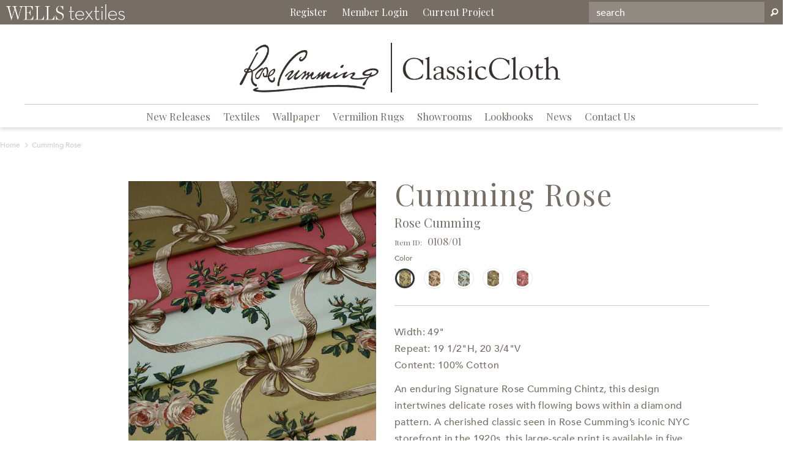

--- FILE ---
content_type: text/html; charset=utf-8
request_url: https://www.wellstextiles.com/products/cumming-rose-in-0108
body_size: 50486
content:















<!--[if lt IE 7]><html class="no-js lt-ie9 lt-ie8 lt-ie7" lang="en"> <![endif]-->
<!--[if IE 7]><html class="no-js lt-ie9 lt-ie8" lang="en"> <![endif]-->
<!--[if IE 8]><html class="no-js lt-ie9" lang="en"> <![endif]-->
<!--[if IE 9 ]><html class="ie9 no-js"> <![endif]-->
<!--[if (gt IE 9)|!(IE)]><!--> <html class="no-js"> <!--<![endif]-->
<head>

  <!-- Basic page needs ================================================== -->
  <meta charset="utf-8">
  <meta http-equiv="X-UA-Compatible" content="IE=edge,chrome=1">
	
  <!-- Title and description ================================================== -->
  <title>
  Cumming Rose &ndash; Wells Textiles
  </title>

  
  <meta name="description" content="Width: 49&quot;Repeat: 19 1/2&quot;H, 20 3/4&quot;VContent: 100% Cotton An enduring Signature Rose Cumming Chintz, this design intertwines delicate roses with flowing bows within a diamond pattern. A cherished classic seen in Rose Cumming’s iconic NYC storefront in the 1920s, this large-scale print is available in five elegant colorw">
  

  <!-- Product meta ================================================== -->
  

  <meta property="og:url" content="https://www.wellstextiles.com/products/cumming-rose-in-0108">
  <meta property="og:site_name" content="Wells Textiles">
  <!-- /snippets/twitter-card.liquid -->





  <meta name="twitter:card" content="product">
  <meta name="twitter:title" content="Cumming Rose">
  <meta name="twitter:description" content="Width: 49&quot;Repeat: 19 1/2&quot;H, 20 3/4&quot;VContent: 100% Cotton
An enduring Signature Rose Cumming Chintz, this design intertwines delicate roses with flowing bows within a diamond pattern. A cherished classic seen in Rose Cumming’s iconic NYC storefront in the 1920s, this large-scale print is available in five elegant colorways.
NOTE: Cumming Rose is a &#39;Signature Rose Cumming Chintz&#39;.">
  <meta name="twitter:image" content="https://www.wellstextiles.com/cdn/shop/products/2198_medium.jpg?v=1571992700">
  <meta name="twitter:image:width" content="240">
  <meta name="twitter:image:height" content="240">
  <meta name="twitter:label1" content="Price">
  <meta name="twitter:data1" content="$0.00 USD">
  
  <meta name="twitter:label2" content="Brand">
  <meta name="twitter:data2" content="Rose Cumming">
  



  <!-- Helpers ================================================== -->
  <link rel="canonical" href="https://www.wellstextiles.com/products/cumming-rose-in-0108">
  <meta name="viewport" content="width=device-width, initial-scale=1, maximum-scale=1, user-scalable=0, minimal-ui">
  
  <!-- Favicon -->
  <link rel="icon" href="https://cdn.shopify.com/s/files/1/0265/8012/3722/files/Wells-Textiles-Favicon-16x16_256x256_crop_center.png?v=1667238263">

 
   <!-- fonts -->
  
  
  <!-- Styles -->
  <link href="//www.wellstextiles.com/cdn/shop/t/4/assets/vendor.min.css?v=16313237669423149571647194744" rel="stylesheet" type="text/css" media="all" />
<link href="//www.wellstextiles.com/cdn/shop/t/4/assets/theme-styles.scss.css?v=181610042749093051521744043901" rel="stylesheet" type="text/css" media="all" />
<link href="//www.wellstextiles.com/cdn/shop/t/4/assets/theme-styles-responsive.scss.css?v=47763672960692580781739216571" rel="stylesheet" type="text/css" media="all" />
<link href="//www.wellstextiles.com/cdn/shop/t/4/assets/flexslider.css?v=181507176088793405891647194674" rel="stylesheet" type="text/css" media="all" />
<link href="//www.wellstextiles.com/cdn/shop/t/4/assets/instagram-feed.css?v=183573716292010784951647194777" rel="stylesheet" type="text/css" media="all" />
<link href="//www.wellstextiles.com/cdn/shop/t/4/assets/foundation-icons.css?v=82199220865824751971697572528" rel="stylesheet" type="text/css" media="all" />
<link href="//www.wellstextiles.com/cdn/shop/t/4/assets/print-styles.css?v=137753961873604447001647194715" rel="stylesheet" type="text/css" media="all" />

  
   <!-- Scripts -->
  <script src="//www.wellstextiles.com/cdn/shop/t/4/assets/jquery.min.js?v=56888366816115934351647194704" type="text/javascript"></script>
<script src="//www.wellstextiles.com/cdn/shop/t/4/assets/jquery-cookie.min.js?v=72365755745404048181647194699" type="text/javascript"></script>
<script src="//www.wellstextiles.com/cdn/shop/t/4/assets/jquery.flexslider.js?v=123793033804719356321647194703" type="text/javascript"></script>
<script src="//www.wellstextiles.com/cdn/shop/t/4/assets/instafeed.js?v=109694167883035091191647194697" type="text/javascript"></script>
<script src="//www.wellstextiles.com/cdn/shop/t/4/assets/main.js?v=47082196776451983551653320722" type="text/javascript"></script>

<script>
    window.ajax_cart = "upsell";
    window.money_format = "${{amount}} USD";
    window.shop_currency = "USD";
    window.show_multiple_currencies = false;
    window.use_color_swatch = true;
    window.color_swatch_style = "variant";
    window.enable_sidebar_multiple_choice = true;
    window.file_url = "//www.wellstextiles.com/cdn/shop/files/?v=10687";
    window.asset_url = "";
    
    window.inventory_text = {
        in_stock: "In stock",
        many_in_stock: "Many in stock",
        out_of_stock: "Out of stock",
        add_to_cart: "Add to Cart",
        add_all_to_cart: "Add all to Cart",
        sold_out: "Sold Out",
        select_options : "Select options",
        unavailable: "Unavailable",
        no_more_product: "No more product",
        show_options: "Show Variants",
        hide_options: "Hide Variants",
        adding : "Adding",
        thank_you : "Thank You",
        add_more : "Add More",
        cart_feedback : "Added",
        add_wishlist : "Add to Wish List",
        remove_wishlist : "Remove Wish List",
        previous: "Prev",
        next: "Next"
    };
    
    window.multi_lang = false;
    window.infinity_scroll_feature = true;
    window.newsletter_popup = false;  
</script>


<script src="//www.wellstextiles.com/cdn/shop/t/4/assets/lang2.js?v=4042548537489562521647194707" type="text/javascript"></script>

<script>
    var translator = {
        current_lang : $.cookie('language'),
        
        init: function() {
            translator.updateStyling();
            translator.updateInventoryText();  		
        },
        
        updateStyling: function() {
            var style;

            if (translator.isLang2()) {
                style = "<style>*[data-translate] {visibility:hidden} .lang1 {display:none}</style>";          
            }
            else {
                style = "<style>*[data-translate] {visibility:visible} .lang2 {display:none}</style>";
            };

            $('head').append(style);
        },
        
        updateLangSwitcher: function() {
            if (translator.isLang2()) {
                $('#lang-switcher [data-value="1"]').removeClass('active');
                $('#lang-switcher [data-value="2"]').addClass('active');        
            }
        },
        
        getTextToTranslate: function(selector) {
            var result = window.lang2;
            
            //check if there is parameter
            var params;
            
            if (selector.indexOf("|") > 0) {
                var devideList = selector.split("|");
                
                selector = devideList[0];
                params = devideList[1].split(",");
            }

            var selectorArr = selector.split('.');
            
            if (selectorArr) {
                for (var i = 0; i < selectorArr.length; i++) {
                    result = result[selectorArr[i]];
                }
            }
            else {
                result = result[selector];
            };

            //check if result is object, case one and other
            if (result && result.one && result.other) {
                var countEqual1 = true;

                for (var i = 0; i < params.length; i++) {
                    if (params[i].indexOf("count") >= 0) {
                        variables = params[i].split(":");

                        if (variables.length>1) {
                            var count = variables[1];
                            if (count > 1) {
                                countEqual1 = false;
                            }
                        }
                    }
                }

                if (countEqual1) {
                    result = result.one;
                } else {
                    result = result.other;
                };
            }

            //replace params
            
            if (params && params.length>0) {
                result = result.replace(/{{\s*/g, "{{");
                result = result.replace(/\s*}}/g, "}}");
                
                for (var i = 0; i < params.length; i++) {
                    variables = params[i].split(":");
                    if (variables.length>1) {
                        result = result.replace("{{"+variables[0]+"}}", variables[1]);
                    }          
                }
            }
            

            return result;
        },
                                        
        isLang2: function() {
            return translator.current_lang && translator.current_lang == 2;
        },
        
        updateInventoryText: function() {
            if (translator.isLang2()) {
                window.inventory_text = {
                    in_stock: window.lang2.products.product.in_stock,
                    many_in_stock: window.lang2.products.product.many_in_stock,
                    out_of_stock: window.lang2.products.product.out_of_stock,
                    add_to_cart: window.lang2.products.product.add_to_cart,
                    add_all_to_cart: window.lang2.products.product.add_all_to_cart,
                    sold_out: window.lang2.products.product.sold_out,
                    unavailable: window.lang2.products.product.unavailable,
                    no_more_product: window.lang2.collections.general.no_more_product,
                    select_options: window.lang2.products.product.select_options,
                    hide_options: window.lang2.products.product.hide_options,
                    show_options: window.lang2.products.product.show_options,
                    adding: window.lang2.products.product.adding,
                    thank_you: window.lang2.products.product.thank_you,
                    add_more: window.lang2.products.product.add_more,
                    cart_feedback: window.lang2.products.product.cart_feedback,
                    add_wishlist: window.lang2.wishlist.general.add_to_wishlist,
                    remove_wishlist: window.lang2.wishlist.general.remove_wishlist,
                    previous: window.lang2.collections.toolbar.previous,
                    next: window.lang2.collections.toolbar.next
                };
            }
        },
        
        doTranslate: function(blockSelector) {
            if (translator.isLang2()) {
                $(blockSelector + " [data-translate]").each(function(e) {          
                    var item = jQuery(this);
                    var selector = item.attr("data-translate");
                    var text = translator.getTextToTranslate(selector);
                    
                    //translate only title
                    if (item.attr("translate-item")) {
                        var attribute = item.attr("translate-item");
                        if (attribute == 'blog-date-author') {
                            item.html(text);
                        }
                        else if (attribute!="") {            
                            item.attr(attribute,text);
                        };
                    }
                    else if (item.is("input")) {
                        item.val(text);
                    }
                    else {
                        item.text(text);
                    };
                    
                    item.css("visibility","visible");
                    
                    $('#lang-switcher [data-value="1"]').removeClass('active');
                    $('#lang-switcher [data-value="2"]').addClass('active');          
                });
            }
        }   
    };
            
    translator.init();
            
    $(document).ready(function() {    
        $('#lang-switcher [data-value]').on('click', function(e) {
        e.preventDefault();
        
        if($(this).hasClass('active')){
            return false;
        }
        
        var value = $(this).data('value');
        
        $.cookie('language', value, {expires:10, path:'/'});
            location.reload();
        });    
        
        translator.doTranslate('body');    
    });
</script>


  <!-- Header hook for plugins ================================ -->
  
  <script>window.performance && window.performance.mark && window.performance.mark('shopify.content_for_header.start');</script><meta id="shopify-digital-wallet" name="shopify-digital-wallet" content="/26580123722/digital_wallets/dialog">
<link rel="alternate" type="application/json+oembed" href="https://www.wellstextiles.com/products/cumming-rose-in-0108.oembed">
<script async="async" src="/checkouts/internal/preloads.js?locale=en-US"></script>
<script id="shopify-features" type="application/json">{"accessToken":"3e014aed2921e65f1b347ea7ecabb66f","betas":["rich-media-storefront-analytics"],"domain":"www.wellstextiles.com","predictiveSearch":true,"shopId":26580123722,"locale":"en"}</script>
<script>var Shopify = Shopify || {};
Shopify.shop = "wells-textiles.myshopify.com";
Shopify.locale = "en";
Shopify.currency = {"active":"USD","rate":"1.0"};
Shopify.country = "US";
Shopify.theme = {"name":"Wells Textiles with Gallery","id":128195756230,"schema_name":"Ella","schema_version":"3.0.0","theme_store_id":null,"role":"main"};
Shopify.theme.handle = "null";
Shopify.theme.style = {"id":null,"handle":null};
Shopify.cdnHost = "www.wellstextiles.com/cdn";
Shopify.routes = Shopify.routes || {};
Shopify.routes.root = "/";</script>
<script type="module">!function(o){(o.Shopify=o.Shopify||{}).modules=!0}(window);</script>
<script>!function(o){function n(){var o=[];function n(){o.push(Array.prototype.slice.apply(arguments))}return n.q=o,n}var t=o.Shopify=o.Shopify||{};t.loadFeatures=n(),t.autoloadFeatures=n()}(window);</script>
<script id="shop-js-analytics" type="application/json">{"pageType":"product"}</script>
<script defer="defer" async type="module" src="//www.wellstextiles.com/cdn/shopifycloud/shop-js/modules/v2/client.init-shop-cart-sync_BT-GjEfc.en.esm.js"></script>
<script defer="defer" async type="module" src="//www.wellstextiles.com/cdn/shopifycloud/shop-js/modules/v2/chunk.common_D58fp_Oc.esm.js"></script>
<script defer="defer" async type="module" src="//www.wellstextiles.com/cdn/shopifycloud/shop-js/modules/v2/chunk.modal_xMitdFEc.esm.js"></script>
<script type="module">
  await import("//www.wellstextiles.com/cdn/shopifycloud/shop-js/modules/v2/client.init-shop-cart-sync_BT-GjEfc.en.esm.js");
await import("//www.wellstextiles.com/cdn/shopifycloud/shop-js/modules/v2/chunk.common_D58fp_Oc.esm.js");
await import("//www.wellstextiles.com/cdn/shopifycloud/shop-js/modules/v2/chunk.modal_xMitdFEc.esm.js");

  window.Shopify.SignInWithShop?.initShopCartSync?.({"fedCMEnabled":true,"windoidEnabled":true});

</script>
<script>(function() {
  var isLoaded = false;
  function asyncLoad() {
    if (isLoaded) return;
    isLoaded = true;
    var urls = ["\/\/cdn.shopify.com\/proxy\/d7fb713422c23f1f91597072c252533e6440a29ac0f2d6bbca60394352b0a3b5\/s.pandect.es\/scripts\/pandectes-core.js?shop=wells-textiles.myshopify.com\u0026sp-cache-control=cHVibGljLCBtYXgtYWdlPTkwMA","https:\/\/cdn.nfcube.com\/instafeed-fc88e2fbd7ea66b5e8db2da5c0c56498.js?shop=wells-textiles.myshopify.com","https:\/\/na.shgcdn3.com\/pixel-collector.js?shop=wells-textiles.myshopify.com"];
    for (var i = 0; i < urls.length; i++) {
      var s = document.createElement('script');
      s.type = 'text/javascript';
      s.async = true;
      s.src = urls[i];
      var x = document.getElementsByTagName('script')[0];
      x.parentNode.insertBefore(s, x);
    }
  };
  if(window.attachEvent) {
    window.attachEvent('onload', asyncLoad);
  } else {
    window.addEventListener('load', asyncLoad, false);
  }
})();</script>
<script id="__st">var __st={"a":26580123722,"offset":-21600,"reqid":"9b220dae-eeab-43d9-91de-d1b4c3791ea5-1769106950","pageurl":"www.wellstextiles.com\/products\/cumming-rose-in-0108","u":"4f6a961ebe37","p":"product","rtyp":"product","rid":3837959077962};</script>
<script>window.ShopifyPaypalV4VisibilityTracking = true;</script>
<script id="captcha-bootstrap">!function(){'use strict';const t='contact',e='account',n='new_comment',o=[[t,t],['blogs',n],['comments',n],[t,'customer']],c=[[e,'customer_login'],[e,'guest_login'],[e,'recover_customer_password'],[e,'create_customer']],r=t=>t.map((([t,e])=>`form[action*='/${t}']:not([data-nocaptcha='true']) input[name='form_type'][value='${e}']`)).join(','),a=t=>()=>t?[...document.querySelectorAll(t)].map((t=>t.form)):[];function s(){const t=[...o],e=r(t);return a(e)}const i='password',u='form_key',d=['recaptcha-v3-token','g-recaptcha-response','h-captcha-response',i],f=()=>{try{return window.sessionStorage}catch{return}},m='__shopify_v',_=t=>t.elements[u];function p(t,e,n=!1){try{const o=window.sessionStorage,c=JSON.parse(o.getItem(e)),{data:r}=function(t){const{data:e,action:n}=t;return t[m]||n?{data:e,action:n}:{data:t,action:n}}(c);for(const[e,n]of Object.entries(r))t.elements[e]&&(t.elements[e].value=n);n&&o.removeItem(e)}catch(o){console.error('form repopulation failed',{error:o})}}const l='form_type',E='cptcha';function T(t){t.dataset[E]=!0}const w=window,h=w.document,L='Shopify',v='ce_forms',y='captcha';let A=!1;((t,e)=>{const n=(g='f06e6c50-85a8-45c8-87d0-21a2b65856fe',I='https://cdn.shopify.com/shopifycloud/storefront-forms-hcaptcha/ce_storefront_forms_captcha_hcaptcha.v1.5.2.iife.js',D={infoText:'Protected by hCaptcha',privacyText:'Privacy',termsText:'Terms'},(t,e,n)=>{const o=w[L][v],c=o.bindForm;if(c)return c(t,g,e,D).then(n);var r;o.q.push([[t,g,e,D],n]),r=I,A||(h.body.append(Object.assign(h.createElement('script'),{id:'captcha-provider',async:!0,src:r})),A=!0)});var g,I,D;w[L]=w[L]||{},w[L][v]=w[L][v]||{},w[L][v].q=[],w[L][y]=w[L][y]||{},w[L][y].protect=function(t,e){n(t,void 0,e),T(t)},Object.freeze(w[L][y]),function(t,e,n,w,h,L){const[v,y,A,g]=function(t,e,n){const i=e?o:[],u=t?c:[],d=[...i,...u],f=r(d),m=r(i),_=r(d.filter((([t,e])=>n.includes(e))));return[a(f),a(m),a(_),s()]}(w,h,L),I=t=>{const e=t.target;return e instanceof HTMLFormElement?e:e&&e.form},D=t=>v().includes(t);t.addEventListener('submit',(t=>{const e=I(t);if(!e)return;const n=D(e)&&!e.dataset.hcaptchaBound&&!e.dataset.recaptchaBound,o=_(e),c=g().includes(e)&&(!o||!o.value);(n||c)&&t.preventDefault(),c&&!n&&(function(t){try{if(!f())return;!function(t){const e=f();if(!e)return;const n=_(t);if(!n)return;const o=n.value;o&&e.removeItem(o)}(t);const e=Array.from(Array(32),(()=>Math.random().toString(36)[2])).join('');!function(t,e){_(t)||t.append(Object.assign(document.createElement('input'),{type:'hidden',name:u})),t.elements[u].value=e}(t,e),function(t,e){const n=f();if(!n)return;const o=[...t.querySelectorAll(`input[type='${i}']`)].map((({name:t})=>t)),c=[...d,...o],r={};for(const[a,s]of new FormData(t).entries())c.includes(a)||(r[a]=s);n.setItem(e,JSON.stringify({[m]:1,action:t.action,data:r}))}(t,e)}catch(e){console.error('failed to persist form',e)}}(e),e.submit())}));const S=(t,e)=>{t&&!t.dataset[E]&&(n(t,e.some((e=>e===t))),T(t))};for(const o of['focusin','change'])t.addEventListener(o,(t=>{const e=I(t);D(e)&&S(e,y())}));const B=e.get('form_key'),M=e.get(l),P=B&&M;t.addEventListener('DOMContentLoaded',(()=>{const t=y();if(P)for(const e of t)e.elements[l].value===M&&p(e,B);[...new Set([...A(),...v().filter((t=>'true'===t.dataset.shopifyCaptcha))])].forEach((e=>S(e,t)))}))}(h,new URLSearchParams(w.location.search),n,t,e,['guest_login'])})(!0,!0)}();</script>
<script integrity="sha256-4kQ18oKyAcykRKYeNunJcIwy7WH5gtpwJnB7kiuLZ1E=" data-source-attribution="shopify.loadfeatures" defer="defer" src="//www.wellstextiles.com/cdn/shopifycloud/storefront/assets/storefront/load_feature-a0a9edcb.js" crossorigin="anonymous"></script>
<script data-source-attribution="shopify.dynamic_checkout.dynamic.init">var Shopify=Shopify||{};Shopify.PaymentButton=Shopify.PaymentButton||{isStorefrontPortableWallets:!0,init:function(){window.Shopify.PaymentButton.init=function(){};var t=document.createElement("script");t.src="https://www.wellstextiles.com/cdn/shopifycloud/portable-wallets/latest/portable-wallets.en.js",t.type="module",document.head.appendChild(t)}};
</script>
<script data-source-attribution="shopify.dynamic_checkout.buyer_consent">
  function portableWalletsHideBuyerConsent(e){var t=document.getElementById("shopify-buyer-consent"),n=document.getElementById("shopify-subscription-policy-button");t&&n&&(t.classList.add("hidden"),t.setAttribute("aria-hidden","true"),n.removeEventListener("click",e))}function portableWalletsShowBuyerConsent(e){var t=document.getElementById("shopify-buyer-consent"),n=document.getElementById("shopify-subscription-policy-button");t&&n&&(t.classList.remove("hidden"),t.removeAttribute("aria-hidden"),n.addEventListener("click",e))}window.Shopify?.PaymentButton&&(window.Shopify.PaymentButton.hideBuyerConsent=portableWalletsHideBuyerConsent,window.Shopify.PaymentButton.showBuyerConsent=portableWalletsShowBuyerConsent);
</script>
<script data-source-attribution="shopify.dynamic_checkout.cart.bootstrap">document.addEventListener("DOMContentLoaded",(function(){function t(){return document.querySelector("shopify-accelerated-checkout-cart, shopify-accelerated-checkout")}if(t())Shopify.PaymentButton.init();else{new MutationObserver((function(e,n){t()&&(Shopify.PaymentButton.init(),n.disconnect())})).observe(document.body,{childList:!0,subtree:!0})}}));
</script>

<script>window.performance && window.performance.mark && window.performance.mark('shopify.content_for_header.end');</script>
  





  <script type="text/javascript">
    
      window.__shgMoneyFormat = window.__shgMoneyFormat || {"USD":{"currency":"USD","currency_symbol":"$","currency_symbol_location":"left","decimal_places":2,"decimal_separator":".","thousands_separator":","}};
    
    window.__shgCurrentCurrencyCode = window.__shgCurrentCurrencyCode || {
      currency: "USD",
      currency_symbol: "$",
      decimal_separator: ".",
      thousands_separator: ",",
      decimal_places: 2,
      currency_symbol_location: "left"
    };
  </script>




  <!--[if lt IE 9]>
  <script src="//html5shiv.googlecode.com/svn/trunk/html5.js" type="text/javascript"></script>
  <![endif]-->

  
  
  

  <script>
    Shopify.productOptionsMap = {};
    Shopify.quickViewOptionsMap = {};

    Shopify.updateOptionsInSelector = function(selectorIndex, wrapperSlt) {
        Shopify.optionsMap = wrapperSlt === '.product' ? Shopify.productOptionsMap : Shopify.quickViewOptionsMap;

        switch (selectorIndex) {
            case 0:
                var key = 'root';
                var selector = $(wrapperSlt + ' .single-option-selector:eq(0)');
                break;
            case 1:
                var key = $(wrapperSlt + ' .single-option-selector:eq(0)').val();
                var selector = $(wrapperSlt + ' .single-option-selector:eq(1)');
                break;
            case 2:
                var key = $(wrapperSlt + ' .single-option-selector:eq(0)').val();
                key += ' / ' + $(wrapperSlt + ' .single-option-selector:eq(1)').val();
                var selector = $(wrapperSlt + ' .single-option-selector:eq(2)');
        }

        var initialValue = selector.val();

        selector.empty();

        var availableOptions = Shopify.optionsMap[key];

        if (availableOptions && availableOptions.length) {
            for (var i = 0; i < availableOptions.length; i++) {
                var option = availableOptions[i];

                var newOption = $('<option></option>').val(option).html(option);

                selector.append(newOption);
            }

            $(wrapperSlt + ' .swatch[data-option-index="' + selectorIndex + '"] .swatch-element').each(function() {
                if ($.inArray($(this).attr('data-value'), availableOptions) !== -1) {
                    $(this).removeClass('soldout').find(':radio').removeAttr('disabled', 'disabled').removeAttr('checked');
                }
                else {
                    $(this).addClass('soldout').find(':radio').removeAttr('checked').attr('disabled', 'disabled');
                }
            });

            if ($.inArray(initialValue, availableOptions) !== -1) {
                selector.val(initialValue);
            }

            selector.trigger('change');
        };
    };

    Shopify.linkOptionSelectors = function(product, wrapperSlt) {
        // Building our mapping object.
        Shopify.optionsMap = wrapperSlt === '.product' ? Shopify.productOptionsMap : Shopify.quickViewOptionsMap;

        for (var i = 0; i < product.variants.length; i++) {
            var variant = product.variants[i];

            if (variant.available) {
                // Gathering values for the 1st drop-down.
                Shopify.optionsMap['root'] = Shopify.optionsMap['root'] || [];

                Shopify.optionsMap['root'].push(variant.option1);
                Shopify.optionsMap['root'] = Shopify.uniq(Shopify.optionsMap['root']);

                // Gathering values for the 2nd drop-down.
                if (product.options.length > 1) {
                var key = variant.option1;
                    Shopify.optionsMap[key] = Shopify.optionsMap[key] || [];
                    Shopify.optionsMap[key].push(variant.option2);
                    Shopify.optionsMap[key] = Shopify.uniq(Shopify.optionsMap[key]);
                }

                // Gathering values for the 3rd drop-down.
                if (product.options.length === 3) {
                    var key = variant.option1 + ' / ' + variant.option2;
                    Shopify.optionsMap[key] = Shopify.optionsMap[key] || [];
                    Shopify.optionsMap[key].push(variant.option3);
                    Shopify.optionsMap[key] = Shopify.uniq(Shopify.optionsMap[key]);
                }
            }
        };

        // Update options right away.
        Shopify.updateOptionsInSelector(0, wrapperSlt);

        if (product.options.length > 1) Shopify.updateOptionsInSelector(1, wrapperSlt);
        if (product.options.length === 3) Shopify.updateOptionsInSelector(2, wrapperSlt);

        // When there is an update in the first dropdown.
        $(wrapperSlt + " .single-option-selector:eq(0)").change(function() {
            Shopify.updateOptionsInSelector(1, wrapperSlt);
            if (product.options.length === 3) Shopify.updateOptionsInSelector(2, wrapperSlt);
            return true;
        });

        // When there is an update in the second dropdown.
        $(wrapperSlt + " .single-option-selector:eq(1)").change(function() {
            if (product.options.length === 3) Shopify.updateOptionsInSelector(2, wrapperSlt);
            return true;
        });
    };
</script> 

  
  <!-- SchemaAPP Liquid End -->

  <!-- Main Style Sheet -->
  <link href="//www.wellstextiles.com/cdn/shop/t/4/assets/main.css?v=14746544824293599991744132215" rel="stylesheet" type="text/css" media="all" />
  
  <link href="//www.wellstextiles.com/cdn/shop/t/4/assets/mobile-styles.css?v=87165673643889391781675276559" rel="stylesheet" type="text/css" media="all" />
  <!-- Main Style Sheet -->
  
  
  
  

 
    
  
  
  
  
  
  	<style type="text/css">
  
  /* Hide these when not logged in 
  ---------------------------------------*/
  
  body .bc-sf-filter-option-block-price,
  body .bc-sf-filter-product-item-regular-price,
  body .price-regular,
  body .price-box,
  body .bc-sf-product-regular-price,
  body .bc-sf-filter-product-item-regular-price {
  	display: none !important;
  }
  
</style>



  
  
  
  
  
  
  

		
<!--begin-bc-sf-filter-css-->
  <style data-id="bc-sf-filter-style" type="text/css">
      #bc-sf-filter-options-wrapper .bc-sf-filter-option-block .bc-sf-filter-block-title h3,
      #bc-sf-filter-tree-h .bc-sf-filter-option-block .bc-sf-filter-block-title a {}
      #bc-sf-filter-options-wrapper .bc-sf-filter-option-block .bc-sf-filter-block-content ul li a,
      #bc-sf-filter-tree-h .bc-sf-filter-option-block .bc-sf-filter-block-content ul li a {}
      #bc-sf-filter-tree-mobile button {}
    </style><link href="//www.wellstextiles.com/cdn/shop/t/4/assets/bc-sf-filter.scss.css?v=89204055742840289391697572527" rel="stylesheet" type="text/css" media="all" />

<!--end-bc-sf-filter-css-->
  
  <!--[if lt IE 9]>
	<script src="https://html5shim.googlecode.com/svn/trunk/html5.js">
	</script>
  <![endif]-->
  
  <!-- Global site tag (gtag.js) - Google Analytics -->
<script async src="https://www.googletagmanager.com/gtag/js?id=UA-154311753-1"></script>
<script>
  window.dataLayer = window.dataLayer || [];
  function gtag(){dataLayer.push(arguments);}
  gtag('js', new Date());

  gtag('config', 'UA-154311753-1');
</script>

<!-- Meta Pixel Code -->
<script>
!function(f,b,e,v,n,t,s)
{if(f.fbq)return;n=f.fbq=function(){n.callMethod?
n.callMethod.apply(n,arguments):n.queue.push(arguments)};
if(!f._fbq)f._fbq=n;n.push=n;n.loaded=!0;n.version='2.0';
n.queue=[];t=b.createElement(e);t.async=!0;
t.src=v;s=b.getElementsByTagName(e)[0];
s.parentNode.insertBefore(t,s)}(window, document,'script',
'https://connect.facebook.net/en_US/fbevents.js');
fbq('init', '446880270793071');
fbq('track', 'PageView');
</script>
<noscript><img height="1" width="1" style="display:none"
src="https://www.facebook.com/tr?id=446880270793071&ev=PageView&noscript=1"
/></noscript>
<!-- End Meta Pixel Code -->


  













































































































































































































































































































































  

<script type="text/javascript">
  
    window.SHG_CUSTOMER = null;
  
</script>







<!-- BEGIN app block: shopify://apps/helium-customer-fields/blocks/app-embed/bab58598-3e6a-4377-aaaa-97189b15f131 -->







































<script>
  if ('CF' in window) {
    window.CF.appEmbedEnabled = true;
  } else {
    window.CF = {
      appEmbedEnabled: true,
    };
  }

  window.CF.editAccountFormId = "lXtWly";
  window.CF.registrationFormId = "w6tP3Y";
</script>

<!-- BEGIN app snippet: patch-registration-links -->







































<script>
  function patchRegistrationLinks() {
    const PATCHABLE_LINKS_SELECTOR = 'a[href*="/account/register"]';

    const search = new URLSearchParams(window.location.search);
    const checkoutUrl = search.get('checkout_url');
    const returnUrl = search.get('return_url');

    const redirectUrl = checkoutUrl || returnUrl;
    if (!redirectUrl) return;

    const registrationLinks = Array.from(document.querySelectorAll(PATCHABLE_LINKS_SELECTOR));
    registrationLinks.forEach(link => {
      const url = new URL(link.href);

      url.searchParams.set('return_url', redirectUrl);

      link.href = url.href;
    });
  }

  if (['complete', 'interactive', 'loaded'].includes(document.readyState)) {
    patchRegistrationLinks();
  } else {
    document.addEventListener('DOMContentLoaded', () => patchRegistrationLinks());
  }
</script><!-- END app snippet -->
<!-- BEGIN app snippet: patch-login-grecaptcha-conflict -->







































<script>
  // Fixes a problem where both grecaptcha and hcaptcha response fields are included in the /account/login form submission
  // resulting in a 404 on the /challenge page.
  // This is caused by our triggerShopifyRecaptchaLoad function in initialize-forms.liquid.ejs
  // The fix itself just removes the unnecessary g-recaptcha-response input

  function patchLoginGrecaptchaConflict() {
    Array.from(document.querySelectorAll('form')).forEach(form => {
      form.addEventListener('submit', e => {
        const grecaptchaResponse = form.querySelector('[name="g-recaptcha-response"]');
        const hcaptchaResponse = form.querySelector('[name="h-captcha-response"]');

        if (grecaptchaResponse && hcaptchaResponse) {
          // Can't use both. Only keep hcaptcha response field.
          grecaptchaResponse.parentElement.removeChild(grecaptchaResponse);
        }
      })
    })
  }

  if (['complete', 'interactive', 'loaded'].includes(document.readyState)) {
    patchLoginGrecaptchaConflict();
  } else {
    document.addEventListener('DOMContentLoaded', () => patchLoginGrecaptchaConflict());
  }
</script><!-- END app snippet -->
<!-- BEGIN app snippet: embed-data -->





















































<script>
  window.CF.version = "5.2.1";
  window.CF.environment = 
  {
  
  "domain": "wells-textiles.myshopify.com",
  "baseApiUrl": "https:\/\/app.customerfields.com",
  "captchaSiteKey": "6LfDpeUqAAAAAJQSSuiFCFBv6sc1c_dlBEXcFys9",
  "captchaEnabled": true,
  "proxyPath": "\/tools\/customr",
  "countries": [{"name":"Afghanistan","code":"AF"},{"name":"Åland Islands","code":"AX"},{"name":"Albania","code":"AL"},{"name":"Algeria","code":"DZ"},{"name":"Andorra","code":"AD"},{"name":"Angola","code":"AO"},{"name":"Anguilla","code":"AI"},{"name":"Antigua \u0026 Barbuda","code":"AG"},{"name":"Argentina","code":"AR","provinces":[{"name":"Buenos Aires Province","code":"B"},{"name":"Catamarca","code":"K"},{"name":"Chaco","code":"H"},{"name":"Chubut","code":"U"},{"name":"Buenos Aires (Autonomous City)","code":"C"},{"name":"Córdoba","code":"X"},{"name":"Corrientes","code":"W"},{"name":"Entre Ríos","code":"E"},{"name":"Formosa","code":"P"},{"name":"Jujuy","code":"Y"},{"name":"La Pampa","code":"L"},{"name":"La Rioja","code":"F"},{"name":"Mendoza","code":"M"},{"name":"Misiones","code":"N"},{"name":"Neuquén","code":"Q"},{"name":"Río Negro","code":"R"},{"name":"Salta","code":"A"},{"name":"San Juan","code":"J"},{"name":"San Luis","code":"D"},{"name":"Santa Cruz","code":"Z"},{"name":"Santa Fe","code":"S"},{"name":"Santiago del Estero","code":"G"},{"name":"Tierra del Fuego","code":"V"},{"name":"Tucumán","code":"T"}]},{"name":"Armenia","code":"AM"},{"name":"Aruba","code":"AW"},{"name":"Ascension Island","code":"AC"},{"name":"Australia","code":"AU","provinces":[{"name":"Australian Capital Territory","code":"ACT"},{"name":"New South Wales","code":"NSW"},{"name":"Northern Territory","code":"NT"},{"name":"Queensland","code":"QLD"},{"name":"South Australia","code":"SA"},{"name":"Tasmania","code":"TAS"},{"name":"Victoria","code":"VIC"},{"name":"Western Australia","code":"WA"}]},{"name":"Austria","code":"AT"},{"name":"Azerbaijan","code":"AZ"},{"name":"Bahamas","code":"BS"},{"name":"Bahrain","code":"BH"},{"name":"Bangladesh","code":"BD"},{"name":"Barbados","code":"BB"},{"name":"Belarus","code":"BY"},{"name":"Belgium","code":"BE"},{"name":"Belize","code":"BZ"},{"name":"Benin","code":"BJ"},{"name":"Bermuda","code":"BM"},{"name":"Bhutan","code":"BT"},{"name":"Bolivia","code":"BO"},{"name":"Bosnia \u0026 Herzegovina","code":"BA"},{"name":"Botswana","code":"BW"},{"name":"Brazil","code":"BR","provinces":[{"name":"Acre","code":"AC"},{"name":"Alagoas","code":"AL"},{"name":"Amapá","code":"AP"},{"name":"Amazonas","code":"AM"},{"name":"Bahia","code":"BA"},{"name":"Ceará","code":"CE"},{"name":"Federal District","code":"DF"},{"name":"Espírito Santo","code":"ES"},{"name":"Goiás","code":"GO"},{"name":"Maranhão","code":"MA"},{"name":"Mato Grosso","code":"MT"},{"name":"Mato Grosso do Sul","code":"MS"},{"name":"Minas Gerais","code":"MG"},{"name":"Pará","code":"PA"},{"name":"Paraíba","code":"PB"},{"name":"Paraná","code":"PR"},{"name":"Pernambuco","code":"PE"},{"name":"Piauí","code":"PI"},{"name":"Rio Grande do Norte","code":"RN"},{"name":"Rio Grande do Sul","code":"RS"},{"name":"Rio de Janeiro","code":"RJ"},{"name":"Rondônia","code":"RO"},{"name":"Roraima","code":"RR"},{"name":"Santa Catarina","code":"SC"},{"name":"São Paulo","code":"SP"},{"name":"Sergipe","code":"SE"},{"name":"Tocantins","code":"TO"}]},{"name":"British Indian Ocean Territory","code":"IO"},{"name":"British Virgin Islands","code":"VG"},{"name":"Brunei","code":"BN"},{"name":"Bulgaria","code":"BG"},{"name":"Burkina Faso","code":"BF"},{"name":"Burundi","code":"BI"},{"name":"Cambodia","code":"KH"},{"name":"Cameroon","code":"CM"},{"name":"Canada","code":"CA","provinces":[{"name":"Alberta","code":"AB"},{"name":"British Columbia","code":"BC"},{"name":"Manitoba","code":"MB"},{"name":"New Brunswick","code":"NB"},{"name":"Newfoundland and Labrador","code":"NL"},{"name":"Northwest Territories","code":"NT"},{"name":"Nova Scotia","code":"NS"},{"name":"Nunavut","code":"NU"},{"name":"Ontario","code":"ON"},{"name":"Prince Edward Island","code":"PE"},{"name":"Quebec","code":"QC"},{"name":"Saskatchewan","code":"SK"},{"name":"Yukon","code":"YT"}]},{"name":"Cape Verde","code":"CV"},{"name":"Caribbean Netherlands","code":"BQ"},{"name":"Cayman Islands","code":"KY"},{"name":"Central African Republic","code":"CF"},{"name":"Chad","code":"TD"},{"name":"Chile","code":"CL","provinces":[{"name":"Arica y Parinacota","code":"AP"},{"name":"Tarapacá","code":"TA"},{"name":"Antofagasta","code":"AN"},{"name":"Atacama","code":"AT"},{"name":"Coquimbo","code":"CO"},{"name":"Valparaíso","code":"VS"},{"name":"Santiago Metropolitan","code":"RM"},{"name":"Libertador General Bernardo O’Higgins","code":"LI"},{"name":"Maule","code":"ML"},{"name":"Ñuble","code":"NB"},{"name":"Bío Bío","code":"BI"},{"name":"Araucanía","code":"AR"},{"name":"Los Ríos","code":"LR"},{"name":"Los Lagos","code":"LL"},{"name":"Aysén","code":"AI"},{"name":"Magallanes Region","code":"MA"}]},{"name":"China","code":"CN","provinces":[{"name":"Anhui","code":"AH"},{"name":"Beijing","code":"BJ"},{"name":"Chongqing","code":"CQ"},{"name":"Fujian","code":"FJ"},{"name":"Gansu","code":"GS"},{"name":"Guangdong","code":"GD"},{"name":"Guangxi","code":"GX"},{"name":"Guizhou","code":"GZ"},{"name":"Hainan","code":"HI"},{"name":"Hebei","code":"HE"},{"name":"Heilongjiang","code":"HL"},{"name":"Henan","code":"HA"},{"name":"Hubei","code":"HB"},{"name":"Hunan","code":"HN"},{"name":"Inner Mongolia","code":"NM"},{"name":"Jiangsu","code":"JS"},{"name":"Jiangxi","code":"JX"},{"name":"Jilin","code":"JL"},{"name":"Liaoning","code":"LN"},{"name":"Ningxia","code":"NX"},{"name":"Qinghai","code":"QH"},{"name":"Shaanxi","code":"SN"},{"name":"Shandong","code":"SD"},{"name":"Shanghai","code":"SH"},{"name":"Shanxi","code":"SX"},{"name":"Sichuan","code":"SC"},{"name":"Tianjin","code":"TJ"},{"name":"Xinjiang","code":"XJ"},{"name":"Tibet","code":"YZ"},{"name":"Yunnan","code":"YN"},{"name":"Zhejiang","code":"ZJ"}]},{"name":"Christmas Island","code":"CX"},{"name":"Cocos (Keeling) Islands","code":"CC"},{"name":"Colombia","code":"CO","provinces":[{"name":"Capital District","code":"DC"},{"name":"Amazonas","code":"AMA"},{"name":"Antioquia","code":"ANT"},{"name":"Arauca","code":"ARA"},{"name":"Atlántico","code":"ATL"},{"name":"Bolívar","code":"BOL"},{"name":"Boyacá","code":"BOY"},{"name":"Caldas","code":"CAL"},{"name":"Caquetá","code":"CAQ"},{"name":"Casanare","code":"CAS"},{"name":"Cauca","code":"CAU"},{"name":"Cesar","code":"CES"},{"name":"Chocó","code":"CHO"},{"name":"Córdoba","code":"COR"},{"name":"Cundinamarca","code":"CUN"},{"name":"Guainía","code":"GUA"},{"name":"Guaviare","code":"GUV"},{"name":"Huila","code":"HUI"},{"name":"La Guajira","code":"LAG"},{"name":"Magdalena","code":"MAG"},{"name":"Meta","code":"MET"},{"name":"Nariño","code":"NAR"},{"name":"Norte de Santander","code":"NSA"},{"name":"Putumayo","code":"PUT"},{"name":"Quindío","code":"QUI"},{"name":"Risaralda","code":"RIS"},{"name":"San Andrés \u0026 Providencia","code":"SAP"},{"name":"Santander","code":"SAN"},{"name":"Sucre","code":"SUC"},{"name":"Tolima","code":"TOL"},{"name":"Valle del Cauca","code":"VAC"},{"name":"Vaupés","code":"VAU"},{"name":"Vichada","code":"VID"}]},{"name":"Comoros","code":"KM"},{"name":"Congo - Brazzaville","code":"CG"},{"name":"Congo - Kinshasa","code":"CD"},{"name":"Cook Islands","code":"CK"},{"name":"Costa Rica","code":"CR","provinces":[{"name":"Alajuela","code":"CR-A"},{"name":"Cartago","code":"CR-C"},{"name":"Guanacaste","code":"CR-G"},{"name":"Heredia","code":"CR-H"},{"name":"Limón","code":"CR-L"},{"name":"Puntarenas","code":"CR-P"},{"name":"San José","code":"CR-SJ"}]},{"name":"Croatia","code":"HR"},{"name":"Curaçao","code":"CW"},{"name":"Cyprus","code":"CY"},{"name":"Czechia","code":"CZ"},{"name":"Côte d’Ivoire","code":"CI"},{"name":"Denmark","code":"DK"},{"name":"Djibouti","code":"DJ"},{"name":"Dominica","code":"DM"},{"name":"Dominican Republic","code":"DO"},{"name":"Ecuador","code":"EC"},{"name":"Egypt","code":"EG","provinces":[{"name":"6th of October","code":"SU"},{"name":"Al Sharqia","code":"SHR"},{"name":"Alexandria","code":"ALX"},{"name":"Aswan","code":"ASN"},{"name":"Asyut","code":"AST"},{"name":"Beheira","code":"BH"},{"name":"Beni Suef","code":"BNS"},{"name":"Cairo","code":"C"},{"name":"Dakahlia","code":"DK"},{"name":"Damietta","code":"DT"},{"name":"Faiyum","code":"FYM"},{"name":"Gharbia","code":"GH"},{"name":"Giza","code":"GZ"},{"name":"Helwan","code":"HU"},{"name":"Ismailia","code":"IS"},{"name":"Kafr el-Sheikh","code":"KFS"},{"name":"Luxor","code":"LX"},{"name":"Matrouh","code":"MT"},{"name":"Minya","code":"MN"},{"name":"Monufia","code":"MNF"},{"name":"New Valley","code":"WAD"},{"name":"North Sinai","code":"SIN"},{"name":"Port Said","code":"PTS"},{"name":"Qalyubia","code":"KB"},{"name":"Qena","code":"KN"},{"name":"Red Sea","code":"BA"},{"name":"Sohag","code":"SHG"},{"name":"South Sinai","code":"JS"},{"name":"Suez","code":"SUZ"}]},{"name":"El Salvador","code":"SV","provinces":[{"name":"Ahuachapán","code":"SV-AH"},{"name":"Cabañas","code":"SV-CA"},{"name":"Chalatenango","code":"SV-CH"},{"name":"Cuscatlán","code":"SV-CU"},{"name":"La Libertad","code":"SV-LI"},{"name":"La Paz","code":"SV-PA"},{"name":"La Unión","code":"SV-UN"},{"name":"Morazán","code":"SV-MO"},{"name":"San Miguel","code":"SV-SM"},{"name":"San Salvador","code":"SV-SS"},{"name":"San Vicente","code":"SV-SV"},{"name":"Santa Ana","code":"SV-SA"},{"name":"Sonsonate","code":"SV-SO"},{"name":"Usulután","code":"SV-US"}]},{"name":"Equatorial Guinea","code":"GQ"},{"name":"Eritrea","code":"ER"},{"name":"Estonia","code":"EE"},{"name":"Eswatini","code":"SZ"},{"name":"Ethiopia","code":"ET"},{"name":"Falkland Islands","code":"FK"},{"name":"Faroe Islands","code":"FO"},{"name":"Fiji","code":"FJ"},{"name":"Finland","code":"FI"},{"name":"France","code":"FR"},{"name":"French Guiana","code":"GF"},{"name":"French Polynesia","code":"PF"},{"name":"French Southern Territories","code":"TF"},{"name":"Gabon","code":"GA"},{"name":"Gambia","code":"GM"},{"name":"Georgia","code":"GE"},{"name":"Germany","code":"DE"},{"name":"Ghana","code":"GH"},{"name":"Gibraltar","code":"GI"},{"name":"Greece","code":"GR"},{"name":"Greenland","code":"GL"},{"name":"Grenada","code":"GD"},{"name":"Guadeloupe","code":"GP"},{"name":"Guatemala","code":"GT","provinces":[{"name":"Alta Verapaz","code":"AVE"},{"name":"Baja Verapaz","code":"BVE"},{"name":"Chimaltenango","code":"CMT"},{"name":"Chiquimula","code":"CQM"},{"name":"El Progreso","code":"EPR"},{"name":"Escuintla","code":"ESC"},{"name":"Guatemala","code":"GUA"},{"name":"Huehuetenango","code":"HUE"},{"name":"Izabal","code":"IZA"},{"name":"Jalapa","code":"JAL"},{"name":"Jutiapa","code":"JUT"},{"name":"Petén","code":"PET"},{"name":"Quetzaltenango","code":"QUE"},{"name":"Quiché","code":"QUI"},{"name":"Retalhuleu","code":"RET"},{"name":"Sacatepéquez","code":"SAC"},{"name":"San Marcos","code":"SMA"},{"name":"Santa Rosa","code":"SRO"},{"name":"Sololá","code":"SOL"},{"name":"Suchitepéquez","code":"SUC"},{"name":"Totonicapán","code":"TOT"},{"name":"Zacapa","code":"ZAC"}]},{"name":"Guernsey","code":"GG"},{"name":"Guinea","code":"GN"},{"name":"Guinea-Bissau","code":"GW"},{"name":"Guyana","code":"GY"},{"name":"Haiti","code":"HT"},{"name":"Honduras","code":"HN"},{"name":"Hong Kong SAR","code":"HK","provinces":[{"name":"Hong Kong Island","code":"HK"},{"name":"Kowloon","code":"KL"},{"name":"New Territories","code":"NT"}]},{"name":"Hungary","code":"HU"},{"name":"Iceland","code":"IS"},{"name":"India","code":"IN","provinces":[{"name":"Andaman and Nicobar Islands","code":"AN"},{"name":"Andhra Pradesh","code":"AP"},{"name":"Arunachal Pradesh","code":"AR"},{"name":"Assam","code":"AS"},{"name":"Bihar","code":"BR"},{"name":"Chandigarh","code":"CH"},{"name":"Chhattisgarh","code":"CG"},{"name":"Dadra and Nagar Haveli","code":"DN"},{"name":"Daman and Diu","code":"DD"},{"name":"Delhi","code":"DL"},{"name":"Goa","code":"GA"},{"name":"Gujarat","code":"GJ"},{"name":"Haryana","code":"HR"},{"name":"Himachal Pradesh","code":"HP"},{"name":"Jammu and Kashmir","code":"JK"},{"name":"Jharkhand","code":"JH"},{"name":"Karnataka","code":"KA"},{"name":"Kerala","code":"KL"},{"name":"Ladakh","code":"LA"},{"name":"Lakshadweep","code":"LD"},{"name":"Madhya Pradesh","code":"MP"},{"name":"Maharashtra","code":"MH"},{"name":"Manipur","code":"MN"},{"name":"Meghalaya","code":"ML"},{"name":"Mizoram","code":"MZ"},{"name":"Nagaland","code":"NL"},{"name":"Odisha","code":"OR"},{"name":"Puducherry","code":"PY"},{"name":"Punjab","code":"PB"},{"name":"Rajasthan","code":"RJ"},{"name":"Sikkim","code":"SK"},{"name":"Tamil Nadu","code":"TN"},{"name":"Telangana","code":"TS"},{"name":"Tripura","code":"TR"},{"name":"Uttar Pradesh","code":"UP"},{"name":"Uttarakhand","code":"UK"},{"name":"West Bengal","code":"WB"}]},{"name":"Indonesia","code":"ID","provinces":[{"name":"Aceh","code":"AC"},{"name":"Bali","code":"BA"},{"name":"Bangka–Belitung Islands","code":"BB"},{"name":"Banten","code":"BT"},{"name":"Bengkulu","code":"BE"},{"name":"Gorontalo","code":"GO"},{"name":"Jakarta","code":"JK"},{"name":"Jambi","code":"JA"},{"name":"West Java","code":"JB"},{"name":"Central Java","code":"JT"},{"name":"East Java","code":"JI"},{"name":"West Kalimantan","code":"KB"},{"name":"South Kalimantan","code":"KS"},{"name":"Central Kalimantan","code":"KT"},{"name":"East Kalimantan","code":"KI"},{"name":"North Kalimantan","code":"KU"},{"name":"Riau Islands","code":"KR"},{"name":"Lampung","code":"LA"},{"name":"Maluku","code":"MA"},{"name":"North Maluku","code":"MU"},{"name":"North Sumatra","code":"SU"},{"name":"West Nusa Tenggara","code":"NB"},{"name":"East Nusa Tenggara","code":"NT"},{"name":"Papua","code":"PA"},{"name":"West Papua","code":"PB"},{"name":"Riau","code":"RI"},{"name":"South Sumatra","code":"SS"},{"name":"West Sulawesi","code":"SR"},{"name":"South Sulawesi","code":"SN"},{"name":"Central Sulawesi","code":"ST"},{"name":"Southeast Sulawesi","code":"SG"},{"name":"North Sulawesi","code":"SA"},{"name":"West Sumatra","code":"SB"},{"name":"Yogyakarta","code":"YO"}]},{"name":"Iraq","code":"IQ"},{"name":"Ireland","code":"IE","provinces":[{"name":"Carlow","code":"CW"},{"name":"Cavan","code":"CN"},{"name":"Clare","code":"CE"},{"name":"Cork","code":"CO"},{"name":"Donegal","code":"DL"},{"name":"Dublin","code":"D"},{"name":"Galway","code":"G"},{"name":"Kerry","code":"KY"},{"name":"Kildare","code":"KE"},{"name":"Kilkenny","code":"KK"},{"name":"Laois","code":"LS"},{"name":"Leitrim","code":"LM"},{"name":"Limerick","code":"LK"},{"name":"Longford","code":"LD"},{"name":"Louth","code":"LH"},{"name":"Mayo","code":"MO"},{"name":"Meath","code":"MH"},{"name":"Monaghan","code":"MN"},{"name":"Offaly","code":"OY"},{"name":"Roscommon","code":"RN"},{"name":"Sligo","code":"SO"},{"name":"Tipperary","code":"TA"},{"name":"Waterford","code":"WD"},{"name":"Westmeath","code":"WH"},{"name":"Wexford","code":"WX"},{"name":"Wicklow","code":"WW"}]},{"name":"Isle of Man","code":"IM"},{"name":"Israel","code":"IL"},{"name":"Italy","code":"IT","provinces":[{"name":"Agrigento","code":"AG"},{"name":"Alessandria","code":"AL"},{"name":"Ancona","code":"AN"},{"name":"Aosta Valley","code":"AO"},{"name":"Arezzo","code":"AR"},{"name":"Ascoli Piceno","code":"AP"},{"name":"Asti","code":"AT"},{"name":"Avellino","code":"AV"},{"name":"Bari","code":"BA"},{"name":"Barletta-Andria-Trani","code":"BT"},{"name":"Belluno","code":"BL"},{"name":"Benevento","code":"BN"},{"name":"Bergamo","code":"BG"},{"name":"Biella","code":"BI"},{"name":"Bologna","code":"BO"},{"name":"South Tyrol","code":"BZ"},{"name":"Brescia","code":"BS"},{"name":"Brindisi","code":"BR"},{"name":"Cagliari","code":"CA"},{"name":"Caltanissetta","code":"CL"},{"name":"Campobasso","code":"CB"},{"name":"Carbonia-Iglesias","code":"CI"},{"name":"Caserta","code":"CE"},{"name":"Catania","code":"CT"},{"name":"Catanzaro","code":"CZ"},{"name":"Chieti","code":"CH"},{"name":"Como","code":"CO"},{"name":"Cosenza","code":"CS"},{"name":"Cremona","code":"CR"},{"name":"Crotone","code":"KR"},{"name":"Cuneo","code":"CN"},{"name":"Enna","code":"EN"},{"name":"Fermo","code":"FM"},{"name":"Ferrara","code":"FE"},{"name":"Florence","code":"FI"},{"name":"Foggia","code":"FG"},{"name":"Forlì-Cesena","code":"FC"},{"name":"Frosinone","code":"FR"},{"name":"Genoa","code":"GE"},{"name":"Gorizia","code":"GO"},{"name":"Grosseto","code":"GR"},{"name":"Imperia","code":"IM"},{"name":"Isernia","code":"IS"},{"name":"L’Aquila","code":"AQ"},{"name":"La Spezia","code":"SP"},{"name":"Latina","code":"LT"},{"name":"Lecce","code":"LE"},{"name":"Lecco","code":"LC"},{"name":"Livorno","code":"LI"},{"name":"Lodi","code":"LO"},{"name":"Lucca","code":"LU"},{"name":"Macerata","code":"MC"},{"name":"Mantua","code":"MN"},{"name":"Massa and Carrara","code":"MS"},{"name":"Matera","code":"MT"},{"name":"Medio Campidano","code":"VS"},{"name":"Messina","code":"ME"},{"name":"Milan","code":"MI"},{"name":"Modena","code":"MO"},{"name":"Monza and Brianza","code":"MB"},{"name":"Naples","code":"NA"},{"name":"Novara","code":"NO"},{"name":"Nuoro","code":"NU"},{"name":"Ogliastra","code":"OG"},{"name":"Olbia-Tempio","code":"OT"},{"name":"Oristano","code":"OR"},{"name":"Padua","code":"PD"},{"name":"Palermo","code":"PA"},{"name":"Parma","code":"PR"},{"name":"Pavia","code":"PV"},{"name":"Perugia","code":"PG"},{"name":"Pesaro and Urbino","code":"PU"},{"name":"Pescara","code":"PE"},{"name":"Piacenza","code":"PC"},{"name":"Pisa","code":"PI"},{"name":"Pistoia","code":"PT"},{"name":"Pordenone","code":"PN"},{"name":"Potenza","code":"PZ"},{"name":"Prato","code":"PO"},{"name":"Ragusa","code":"RG"},{"name":"Ravenna","code":"RA"},{"name":"Reggio Calabria","code":"RC"},{"name":"Reggio Emilia","code":"RE"},{"name":"Rieti","code":"RI"},{"name":"Rimini","code":"RN"},{"name":"Rome","code":"RM"},{"name":"Rovigo","code":"RO"},{"name":"Salerno","code":"SA"},{"name":"Sassari","code":"SS"},{"name":"Savona","code":"SV"},{"name":"Siena","code":"SI"},{"name":"Syracuse","code":"SR"},{"name":"Sondrio","code":"SO"},{"name":"Taranto","code":"TA"},{"name":"Teramo","code":"TE"},{"name":"Terni","code":"TR"},{"name":"Turin","code":"TO"},{"name":"Trapani","code":"TP"},{"name":"Trentino","code":"TN"},{"name":"Treviso","code":"TV"},{"name":"Trieste","code":"TS"},{"name":"Udine","code":"UD"},{"name":"Varese","code":"VA"},{"name":"Venice","code":"VE"},{"name":"Verbano-Cusio-Ossola","code":"VB"},{"name":"Vercelli","code":"VC"},{"name":"Verona","code":"VR"},{"name":"Vibo Valentia","code":"VV"},{"name":"Vicenza","code":"VI"},{"name":"Viterbo","code":"VT"}]},{"name":"Jamaica","code":"JM"},{"name":"Japan","code":"JP","provinces":[{"name":"Hokkaido","code":"JP-01"},{"name":"Aomori","code":"JP-02"},{"name":"Iwate","code":"JP-03"},{"name":"Miyagi","code":"JP-04"},{"name":"Akita","code":"JP-05"},{"name":"Yamagata","code":"JP-06"},{"name":"Fukushima","code":"JP-07"},{"name":"Ibaraki","code":"JP-08"},{"name":"Tochigi","code":"JP-09"},{"name":"Gunma","code":"JP-10"},{"name":"Saitama","code":"JP-11"},{"name":"Chiba","code":"JP-12"},{"name":"Tokyo","code":"JP-13"},{"name":"Kanagawa","code":"JP-14"},{"name":"Niigata","code":"JP-15"},{"name":"Toyama","code":"JP-16"},{"name":"Ishikawa","code":"JP-17"},{"name":"Fukui","code":"JP-18"},{"name":"Yamanashi","code":"JP-19"},{"name":"Nagano","code":"JP-20"},{"name":"Gifu","code":"JP-21"},{"name":"Shizuoka","code":"JP-22"},{"name":"Aichi","code":"JP-23"},{"name":"Mie","code":"JP-24"},{"name":"Shiga","code":"JP-25"},{"name":"Kyoto","code":"JP-26"},{"name":"Osaka","code":"JP-27"},{"name":"Hyogo","code":"JP-28"},{"name":"Nara","code":"JP-29"},{"name":"Wakayama","code":"JP-30"},{"name":"Tottori","code":"JP-31"},{"name":"Shimane","code":"JP-32"},{"name":"Okayama","code":"JP-33"},{"name":"Hiroshima","code":"JP-34"},{"name":"Yamaguchi","code":"JP-35"},{"name":"Tokushima","code":"JP-36"},{"name":"Kagawa","code":"JP-37"},{"name":"Ehime","code":"JP-38"},{"name":"Kochi","code":"JP-39"},{"name":"Fukuoka","code":"JP-40"},{"name":"Saga","code":"JP-41"},{"name":"Nagasaki","code":"JP-42"},{"name":"Kumamoto","code":"JP-43"},{"name":"Oita","code":"JP-44"},{"name":"Miyazaki","code":"JP-45"},{"name":"Kagoshima","code":"JP-46"},{"name":"Okinawa","code":"JP-47"}]},{"name":"Jersey","code":"JE"},{"name":"Jordan","code":"JO"},{"name":"Kazakhstan","code":"KZ"},{"name":"Kenya","code":"KE"},{"name":"Kiribati","code":"KI"},{"name":"Kosovo","code":"XK"},{"name":"Kuwait","code":"KW","provinces":[{"name":"Al Ahmadi","code":"KW-AH"},{"name":"Al Asimah","code":"KW-KU"},{"name":"Al Farwaniyah","code":"KW-FA"},{"name":"Al Jahra","code":"KW-JA"},{"name":"Hawalli","code":"KW-HA"},{"name":"Mubarak Al-Kabeer","code":"KW-MU"}]},{"name":"Kyrgyzstan","code":"KG"},{"name":"Laos","code":"LA"},{"name":"Latvia","code":"LV"},{"name":"Lebanon","code":"LB"},{"name":"Lesotho","code":"LS"},{"name":"Liberia","code":"LR"},{"name":"Libya","code":"LY"},{"name":"Liechtenstein","code":"LI"},{"name":"Lithuania","code":"LT"},{"name":"Luxembourg","code":"LU"},{"name":"Macao SAR","code":"MO"},{"name":"Madagascar","code":"MG"},{"name":"Malawi","code":"MW"},{"name":"Malaysia","code":"MY","provinces":[{"name":"Johor","code":"JHR"},{"name":"Kedah","code":"KDH"},{"name":"Kelantan","code":"KTN"},{"name":"Kuala Lumpur","code":"KUL"},{"name":"Labuan","code":"LBN"},{"name":"Malacca","code":"MLK"},{"name":"Negeri Sembilan","code":"NSN"},{"name":"Pahang","code":"PHG"},{"name":"Penang","code":"PNG"},{"name":"Perak","code":"PRK"},{"name":"Perlis","code":"PLS"},{"name":"Putrajaya","code":"PJY"},{"name":"Sabah","code":"SBH"},{"name":"Sarawak","code":"SWK"},{"name":"Selangor","code":"SGR"},{"name":"Terengganu","code":"TRG"}]},{"name":"Maldives","code":"MV"},{"name":"Mali","code":"ML"},{"name":"Malta","code":"MT"},{"name":"Martinique","code":"MQ"},{"name":"Mauritania","code":"MR"},{"name":"Mauritius","code":"MU"},{"name":"Mayotte","code":"YT"},{"name":"Mexico","code":"MX","provinces":[{"name":"Aguascalientes","code":"AGS"},{"name":"Baja California","code":"BC"},{"name":"Baja California Sur","code":"BCS"},{"name":"Campeche","code":"CAMP"},{"name":"Chiapas","code":"CHIS"},{"name":"Chihuahua","code":"CHIH"},{"name":"Ciudad de Mexico","code":"DF"},{"name":"Coahuila","code":"COAH"},{"name":"Colima","code":"COL"},{"name":"Durango","code":"DGO"},{"name":"Guanajuato","code":"GTO"},{"name":"Guerrero","code":"GRO"},{"name":"Hidalgo","code":"HGO"},{"name":"Jalisco","code":"JAL"},{"name":"Mexico State","code":"MEX"},{"name":"Michoacán","code":"MICH"},{"name":"Morelos","code":"MOR"},{"name":"Nayarit","code":"NAY"},{"name":"Nuevo León","code":"NL"},{"name":"Oaxaca","code":"OAX"},{"name":"Puebla","code":"PUE"},{"name":"Querétaro","code":"QRO"},{"name":"Quintana Roo","code":"Q ROO"},{"name":"San Luis Potosí","code":"SLP"},{"name":"Sinaloa","code":"SIN"},{"name":"Sonora","code":"SON"},{"name":"Tabasco","code":"TAB"},{"name":"Tamaulipas","code":"TAMPS"},{"name":"Tlaxcala","code":"TLAX"},{"name":"Veracruz","code":"VER"},{"name":"Yucatán","code":"YUC"},{"name":"Zacatecas","code":"ZAC"}]},{"name":"Moldova","code":"MD"},{"name":"Monaco","code":"MC"},{"name":"Mongolia","code":"MN"},{"name":"Montenegro","code":"ME"},{"name":"Montserrat","code":"MS"},{"name":"Morocco","code":"MA"},{"name":"Mozambique","code":"MZ"},{"name":"Myanmar (Burma)","code":"MM"},{"name":"Namibia","code":"NA"},{"name":"Nauru","code":"NR"},{"name":"Nepal","code":"NP"},{"name":"Netherlands","code":"NL"},{"name":"New Caledonia","code":"NC"},{"name":"New Zealand","code":"NZ","provinces":[{"name":"Auckland","code":"AUK"},{"name":"Bay of Plenty","code":"BOP"},{"name":"Canterbury","code":"CAN"},{"name":"Chatham Islands","code":"CIT"},{"name":"Gisborne","code":"GIS"},{"name":"Hawke’s Bay","code":"HKB"},{"name":"Manawatū-Whanganui","code":"MWT"},{"name":"Marlborough","code":"MBH"},{"name":"Nelson","code":"NSN"},{"name":"Northland","code":"NTL"},{"name":"Otago","code":"OTA"},{"name":"Southland","code":"STL"},{"name":"Taranaki","code":"TKI"},{"name":"Tasman","code":"TAS"},{"name":"Waikato","code":"WKO"},{"name":"Wellington","code":"WGN"},{"name":"West Coast","code":"WTC"}]},{"name":"Nicaragua","code":"NI"},{"name":"Niger","code":"NE"},{"name":"Nigeria","code":"NG","provinces":[{"name":"Abia","code":"AB"},{"name":"Federal Capital Territory","code":"FC"},{"name":"Adamawa","code":"AD"},{"name":"Akwa Ibom","code":"AK"},{"name":"Anambra","code":"AN"},{"name":"Bauchi","code":"BA"},{"name":"Bayelsa","code":"BY"},{"name":"Benue","code":"BE"},{"name":"Borno","code":"BO"},{"name":"Cross River","code":"CR"},{"name":"Delta","code":"DE"},{"name":"Ebonyi","code":"EB"},{"name":"Edo","code":"ED"},{"name":"Ekiti","code":"EK"},{"name":"Enugu","code":"EN"},{"name":"Gombe","code":"GO"},{"name":"Imo","code":"IM"},{"name":"Jigawa","code":"JI"},{"name":"Kaduna","code":"KD"},{"name":"Kano","code":"KN"},{"name":"Katsina","code":"KT"},{"name":"Kebbi","code":"KE"},{"name":"Kogi","code":"KO"},{"name":"Kwara","code":"KW"},{"name":"Lagos","code":"LA"},{"name":"Nasarawa","code":"NA"},{"name":"Niger","code":"NI"},{"name":"Ogun","code":"OG"},{"name":"Ondo","code":"ON"},{"name":"Osun","code":"OS"},{"name":"Oyo","code":"OY"},{"name":"Plateau","code":"PL"},{"name":"Rivers","code":"RI"},{"name":"Sokoto","code":"SO"},{"name":"Taraba","code":"TA"},{"name":"Yobe","code":"YO"},{"name":"Zamfara","code":"ZA"}]},{"name":"Niue","code":"NU"},{"name":"Norfolk Island","code":"NF"},{"name":"North Macedonia","code":"MK"},{"name":"Norway","code":"NO"},{"name":"Oman","code":"OM"},{"name":"Pakistan","code":"PK"},{"name":"Palestinian Territories","code":"PS"},{"name":"Panama","code":"PA","provinces":[{"name":"Bocas del Toro","code":"PA-1"},{"name":"Chiriquí","code":"PA-4"},{"name":"Coclé","code":"PA-2"},{"name":"Colón","code":"PA-3"},{"name":"Darién","code":"PA-5"},{"name":"Emberá","code":"PA-EM"},{"name":"Herrera","code":"PA-6"},{"name":"Guna Yala","code":"PA-KY"},{"name":"Los Santos","code":"PA-7"},{"name":"Ngöbe-Buglé","code":"PA-NB"},{"name":"Panamá","code":"PA-8"},{"name":"West Panamá","code":"PA-10"},{"name":"Veraguas","code":"PA-9"}]},{"name":"Papua New Guinea","code":"PG"},{"name":"Paraguay","code":"PY"},{"name":"Peru","code":"PE","provinces":[{"name":"Amazonas","code":"PE-AMA"},{"name":"Ancash","code":"PE-ANC"},{"name":"Apurímac","code":"PE-APU"},{"name":"Arequipa","code":"PE-ARE"},{"name":"Ayacucho","code":"PE-AYA"},{"name":"Cajamarca","code":"PE-CAJ"},{"name":"El Callao","code":"PE-CAL"},{"name":"Cusco","code":"PE-CUS"},{"name":"Huancavelica","code":"PE-HUV"},{"name":"Huánuco","code":"PE-HUC"},{"name":"Ica","code":"PE-ICA"},{"name":"Junín","code":"PE-JUN"},{"name":"La Libertad","code":"PE-LAL"},{"name":"Lambayeque","code":"PE-LAM"},{"name":"Lima (Department)","code":"PE-LIM"},{"name":"Lima (Metropolitan)","code":"PE-LMA"},{"name":"Loreto","code":"PE-LOR"},{"name":"Madre de Dios","code":"PE-MDD"},{"name":"Moquegua","code":"PE-MOQ"},{"name":"Pasco","code":"PE-PAS"},{"name":"Piura","code":"PE-PIU"},{"name":"Puno","code":"PE-PUN"},{"name":"San Martín","code":"PE-SAM"},{"name":"Tacna","code":"PE-TAC"},{"name":"Tumbes","code":"PE-TUM"},{"name":"Ucayali","code":"PE-UCA"}]},{"name":"Philippines","code":"PH","provinces":[{"name":"Abra","code":"PH-ABR"},{"name":"Agusan del Norte","code":"PH-AGN"},{"name":"Agusan del Sur","code":"PH-AGS"},{"name":"Aklan","code":"PH-AKL"},{"name":"Albay","code":"PH-ALB"},{"name":"Antique","code":"PH-ANT"},{"name":"Apayao","code":"PH-APA"},{"name":"Aurora","code":"PH-AUR"},{"name":"Basilan","code":"PH-BAS"},{"name":"Bataan","code":"PH-BAN"},{"name":"Batanes","code":"PH-BTN"},{"name":"Batangas","code":"PH-BTG"},{"name":"Benguet","code":"PH-BEN"},{"name":"Biliran","code":"PH-BIL"},{"name":"Bohol","code":"PH-BOH"},{"name":"Bukidnon","code":"PH-BUK"},{"name":"Bulacan","code":"PH-BUL"},{"name":"Cagayan","code":"PH-CAG"},{"name":"Camarines Norte","code":"PH-CAN"},{"name":"Camarines Sur","code":"PH-CAS"},{"name":"Camiguin","code":"PH-CAM"},{"name":"Capiz","code":"PH-CAP"},{"name":"Catanduanes","code":"PH-CAT"},{"name":"Cavite","code":"PH-CAV"},{"name":"Cebu","code":"PH-CEB"},{"name":"Cotabato","code":"PH-NCO"},{"name":"Davao Occidental","code":"PH-DVO"},{"name":"Davao Oriental","code":"PH-DAO"},{"name":"Compostela Valley","code":"PH-COM"},{"name":"Davao del Norte","code":"PH-DAV"},{"name":"Davao del Sur","code":"PH-DAS"},{"name":"Dinagat Islands","code":"PH-DIN"},{"name":"Eastern Samar","code":"PH-EAS"},{"name":"Guimaras","code":"PH-GUI"},{"name":"Ifugao","code":"PH-IFU"},{"name":"Ilocos Norte","code":"PH-ILN"},{"name":"Ilocos Sur","code":"PH-ILS"},{"name":"Iloilo","code":"PH-ILI"},{"name":"Isabela","code":"PH-ISA"},{"name":"Kalinga","code":"PH-KAL"},{"name":"La Union","code":"PH-LUN"},{"name":"Laguna","code":"PH-LAG"},{"name":"Lanao del Norte","code":"PH-LAN"},{"name":"Lanao del Sur","code":"PH-LAS"},{"name":"Leyte","code":"PH-LEY"},{"name":"Maguindanao","code":"PH-MAG"},{"name":"Marinduque","code":"PH-MAD"},{"name":"Masbate","code":"PH-MAS"},{"name":"Metro Manila","code":"PH-00"},{"name":"Misamis Occidental","code":"PH-MSC"},{"name":"Misamis Oriental","code":"PH-MSR"},{"name":"Mountain","code":"PH-MOU"},{"name":"Negros Occidental","code":"PH-NEC"},{"name":"Negros Oriental","code":"PH-NER"},{"name":"Northern Samar","code":"PH-NSA"},{"name":"Nueva Ecija","code":"PH-NUE"},{"name":"Nueva Vizcaya","code":"PH-NUV"},{"name":"Occidental Mindoro","code":"PH-MDC"},{"name":"Oriental Mindoro","code":"PH-MDR"},{"name":"Palawan","code":"PH-PLW"},{"name":"Pampanga","code":"PH-PAM"},{"name":"Pangasinan","code":"PH-PAN"},{"name":"Quezon","code":"PH-QUE"},{"name":"Quirino","code":"PH-QUI"},{"name":"Rizal","code":"PH-RIZ"},{"name":"Romblon","code":"PH-ROM"},{"name":"Samar","code":"PH-WSA"},{"name":"Sarangani","code":"PH-SAR"},{"name":"Siquijor","code":"PH-SIG"},{"name":"Sorsogon","code":"PH-SOR"},{"name":"South Cotabato","code":"PH-SCO"},{"name":"Southern Leyte","code":"PH-SLE"},{"name":"Sultan Kudarat","code":"PH-SUK"},{"name":"Sulu","code":"PH-SLU"},{"name":"Surigao del Norte","code":"PH-SUN"},{"name":"Surigao del Sur","code":"PH-SUR"},{"name":"Tarlac","code":"PH-TAR"},{"name":"Tawi-Tawi","code":"PH-TAW"},{"name":"Zambales","code":"PH-ZMB"},{"name":"Zamboanga Sibugay","code":"PH-ZSI"},{"name":"Zamboanga del Norte","code":"PH-ZAN"},{"name":"Zamboanga del Sur","code":"PH-ZAS"}]},{"name":"Pitcairn Islands","code":"PN"},{"name":"Poland","code":"PL"},{"name":"Portugal","code":"PT","provinces":[{"name":"Azores","code":"PT-20"},{"name":"Aveiro","code":"PT-01"},{"name":"Beja","code":"PT-02"},{"name":"Braga","code":"PT-03"},{"name":"Bragança","code":"PT-04"},{"name":"Castelo Branco","code":"PT-05"},{"name":"Coimbra","code":"PT-06"},{"name":"Évora","code":"PT-07"},{"name":"Faro","code":"PT-08"},{"name":"Guarda","code":"PT-09"},{"name":"Leiria","code":"PT-10"},{"name":"Lisbon","code":"PT-11"},{"name":"Madeira","code":"PT-30"},{"name":"Portalegre","code":"PT-12"},{"name":"Porto","code":"PT-13"},{"name":"Santarém","code":"PT-14"},{"name":"Setúbal","code":"PT-15"},{"name":"Viana do Castelo","code":"PT-16"},{"name":"Vila Real","code":"PT-17"},{"name":"Viseu","code":"PT-18"}]},{"name":"Qatar","code":"QA"},{"name":"Réunion","code":"RE"},{"name":"Romania","code":"RO","provinces":[{"name":"Alba","code":"AB"},{"name":"Arad","code":"AR"},{"name":"Argeș","code":"AG"},{"name":"Bacău","code":"BC"},{"name":"Bihor","code":"BH"},{"name":"Bistriţa-Năsăud","code":"BN"},{"name":"Botoşani","code":"BT"},{"name":"Brăila","code":"BR"},{"name":"Braşov","code":"BV"},{"name":"Bucharest","code":"B"},{"name":"Buzău","code":"BZ"},{"name":"Caraș-Severin","code":"CS"},{"name":"Cluj","code":"CJ"},{"name":"Constanța","code":"CT"},{"name":"Covasna","code":"CV"},{"name":"Călărași","code":"CL"},{"name":"Dolj","code":"DJ"},{"name":"Dâmbovița","code":"DB"},{"name":"Galați","code":"GL"},{"name":"Giurgiu","code":"GR"},{"name":"Gorj","code":"GJ"},{"name":"Harghita","code":"HR"},{"name":"Hunedoara","code":"HD"},{"name":"Ialomița","code":"IL"},{"name":"Iași","code":"IS"},{"name":"Ilfov","code":"IF"},{"name":"Maramureş","code":"MM"},{"name":"Mehedinți","code":"MH"},{"name":"Mureş","code":"MS"},{"name":"Neamţ","code":"NT"},{"name":"Olt","code":"OT"},{"name":"Prahova","code":"PH"},{"name":"Sălaj","code":"SJ"},{"name":"Satu Mare","code":"SM"},{"name":"Sibiu","code":"SB"},{"name":"Suceava","code":"SV"},{"name":"Teleorman","code":"TR"},{"name":"Timiș","code":"TM"},{"name":"Tulcea","code":"TL"},{"name":"Vâlcea","code":"VL"},{"name":"Vaslui","code":"VS"},{"name":"Vrancea","code":"VN"}]},{"name":"Russia","code":"RU","provinces":[{"name":"Altai Krai","code":"ALT"},{"name":"Altai","code":"AL"},{"name":"Amur","code":"AMU"},{"name":"Arkhangelsk","code":"ARK"},{"name":"Astrakhan","code":"AST"},{"name":"Belgorod","code":"BEL"},{"name":"Bryansk","code":"BRY"},{"name":"Chechen","code":"CE"},{"name":"Chelyabinsk","code":"CHE"},{"name":"Chukotka Okrug","code":"CHU"},{"name":"Chuvash","code":"CU"},{"name":"Irkutsk","code":"IRK"},{"name":"Ivanovo","code":"IVA"},{"name":"Jewish","code":"YEV"},{"name":"Kabardino-Balkar","code":"KB"},{"name":"Kaliningrad","code":"KGD"},{"name":"Kaluga","code":"KLU"},{"name":"Kamchatka Krai","code":"KAM"},{"name":"Karachay-Cherkess","code":"KC"},{"name":"Kemerovo","code":"KEM"},{"name":"Khabarovsk Krai","code":"KHA"},{"name":"Khanty-Mansi","code":"KHM"},{"name":"Kirov","code":"KIR"},{"name":"Komi","code":"KO"},{"name":"Kostroma","code":"KOS"},{"name":"Krasnodar Krai","code":"KDA"},{"name":"Krasnoyarsk Krai","code":"KYA"},{"name":"Kurgan","code":"KGN"},{"name":"Kursk","code":"KRS"},{"name":"Leningrad","code":"LEN"},{"name":"Lipetsk","code":"LIP"},{"name":"Magadan","code":"MAG"},{"name":"Mari El","code":"ME"},{"name":"Moscow","code":"MOW"},{"name":"Moscow Province","code":"MOS"},{"name":"Murmansk","code":"MUR"},{"name":"Nizhny Novgorod","code":"NIZ"},{"name":"Novgorod","code":"NGR"},{"name":"Novosibirsk","code":"NVS"},{"name":"Omsk","code":"OMS"},{"name":"Orenburg","code":"ORE"},{"name":"Oryol","code":"ORL"},{"name":"Penza","code":"PNZ"},{"name":"Perm Krai","code":"PER"},{"name":"Primorsky Krai","code":"PRI"},{"name":"Pskov","code":"PSK"},{"name":"Adygea","code":"AD"},{"name":"Bashkortostan","code":"BA"},{"name":"Buryat","code":"BU"},{"name":"Dagestan","code":"DA"},{"name":"Ingushetia","code":"IN"},{"name":"Kalmykia","code":"KL"},{"name":"Karelia","code":"KR"},{"name":"Khakassia","code":"KK"},{"name":"Mordovia","code":"MO"},{"name":"North Ossetia-Alania","code":"SE"},{"name":"Tatarstan","code":"TA"},{"name":"Rostov","code":"ROS"},{"name":"Ryazan","code":"RYA"},{"name":"Saint Petersburg","code":"SPE"},{"name":"Sakha","code":"SA"},{"name":"Sakhalin","code":"SAK"},{"name":"Samara","code":"SAM"},{"name":"Saratov","code":"SAR"},{"name":"Smolensk","code":"SMO"},{"name":"Stavropol Krai","code":"STA"},{"name":"Sverdlovsk","code":"SVE"},{"name":"Tambov","code":"TAM"},{"name":"Tomsk","code":"TOM"},{"name":"Tula","code":"TUL"},{"name":"Tver","code":"TVE"},{"name":"Tyumen","code":"TYU"},{"name":"Tuva","code":"TY"},{"name":"Udmurt","code":"UD"},{"name":"Ulyanovsk","code":"ULY"},{"name":"Vladimir","code":"VLA"},{"name":"Volgograd","code":"VGG"},{"name":"Vologda","code":"VLG"},{"name":"Voronezh","code":"VOR"},{"name":"Yamalo-Nenets Okrug","code":"YAN"},{"name":"Yaroslavl","code":"YAR"},{"name":"Zabaykalsky Krai","code":"ZAB"}]},{"name":"Rwanda","code":"RW"},{"name":"Samoa","code":"WS"},{"name":"San Marino","code":"SM"},{"name":"São Tomé \u0026 Príncipe","code":"ST"},{"name":"Saudi Arabia","code":"SA"},{"name":"Senegal","code":"SN"},{"name":"Serbia","code":"RS"},{"name":"Seychelles","code":"SC"},{"name":"Sierra Leone","code":"SL"},{"name":"Singapore","code":"SG"},{"name":"Sint Maarten","code":"SX"},{"name":"Slovakia","code":"SK"},{"name":"Slovenia","code":"SI"},{"name":"Solomon Islands","code":"SB"},{"name":"Somalia","code":"SO"},{"name":"South Africa","code":"ZA","provinces":[{"name":"Eastern Cape","code":"EC"},{"name":"Free State","code":"FS"},{"name":"Gauteng","code":"GP"},{"name":"KwaZulu-Natal","code":"NL"},{"name":"Limpopo","code":"LP"},{"name":"Mpumalanga","code":"MP"},{"name":"North West","code":"NW"},{"name":"Northern Cape","code":"NC"},{"name":"Western Cape","code":"WC"}]},{"name":"South Georgia \u0026 South Sandwich Islands","code":"GS"},{"name":"South Korea","code":"KR","provinces":[{"name":"Busan","code":"KR-26"},{"name":"North Chungcheong","code":"KR-43"},{"name":"South Chungcheong","code":"KR-44"},{"name":"Daegu","code":"KR-27"},{"name":"Daejeon","code":"KR-30"},{"name":"Gangwon","code":"KR-42"},{"name":"Gwangju City","code":"KR-29"},{"name":"North Gyeongsang","code":"KR-47"},{"name":"Gyeonggi","code":"KR-41"},{"name":"South Gyeongsang","code":"KR-48"},{"name":"Incheon","code":"KR-28"},{"name":"Jeju","code":"KR-49"},{"name":"North Jeolla","code":"KR-45"},{"name":"South Jeolla","code":"KR-46"},{"name":"Sejong","code":"KR-50"},{"name":"Seoul","code":"KR-11"},{"name":"Ulsan","code":"KR-31"}]},{"name":"South Sudan","code":"SS"},{"name":"Spain","code":"ES","provinces":[{"name":"A Coruña","code":"C"},{"name":"Álava","code":"VI"},{"name":"Albacete","code":"AB"},{"name":"Alicante","code":"A"},{"name":"Almería","code":"AL"},{"name":"Asturias Province","code":"O"},{"name":"Ávila","code":"AV"},{"name":"Badajoz","code":"BA"},{"name":"Balears Province","code":"PM"},{"name":"Barcelona","code":"B"},{"name":"Burgos","code":"BU"},{"name":"Cáceres","code":"CC"},{"name":"Cádiz","code":"CA"},{"name":"Cantabria Province","code":"S"},{"name":"Castellón","code":"CS"},{"name":"Ceuta","code":"CE"},{"name":"Ciudad Real","code":"CR"},{"name":"Córdoba","code":"CO"},{"name":"Cuenca","code":"CU"},{"name":"Girona","code":"GI"},{"name":"Granada","code":"GR"},{"name":"Guadalajara","code":"GU"},{"name":"Gipuzkoa","code":"SS"},{"name":"Huelva","code":"H"},{"name":"Huesca","code":"HU"},{"name":"Jaén","code":"J"},{"name":"La Rioja Province","code":"LO"},{"name":"Las Palmas","code":"GC"},{"name":"León","code":"LE"},{"name":"Lleida","code":"L"},{"name":"Lugo","code":"LU"},{"name":"Madrid Province","code":"M"},{"name":"Málaga","code":"MA"},{"name":"Melilla","code":"ML"},{"name":"Murcia","code":"MU"},{"name":"Navarra","code":"NA"},{"name":"Ourense","code":"OR"},{"name":"Palencia","code":"P"},{"name":"Pontevedra","code":"PO"},{"name":"Salamanca","code":"SA"},{"name":"Santa Cruz de Tenerife","code":"TF"},{"name":"Segovia","code":"SG"},{"name":"Seville","code":"SE"},{"name":"Soria","code":"SO"},{"name":"Tarragona","code":"T"},{"name":"Teruel","code":"TE"},{"name":"Toledo","code":"TO"},{"name":"Valencia","code":"V"},{"name":"Valladolid","code":"VA"},{"name":"Biscay","code":"BI"},{"name":"Zamora","code":"ZA"},{"name":"Zaragoza","code":"Z"}]},{"name":"Sri Lanka","code":"LK"},{"name":"St. Barthélemy","code":"BL"},{"name":"St. Helena","code":"SH"},{"name":"St. Kitts \u0026 Nevis","code":"KN"},{"name":"St. Lucia","code":"LC"},{"name":"St. Martin","code":"MF"},{"name":"St. Pierre \u0026 Miquelon","code":"PM"},{"name":"St. Vincent \u0026 Grenadines","code":"VC"},{"name":"Sudan","code":"SD"},{"name":"Suriname","code":"SR"},{"name":"Svalbard \u0026 Jan Mayen","code":"SJ"},{"name":"Sweden","code":"SE"},{"name":"Switzerland","code":"CH"},{"name":"Taiwan","code":"TW"},{"name":"Tajikistan","code":"TJ"},{"name":"Tanzania","code":"TZ"},{"name":"Thailand","code":"TH","provinces":[{"name":"Amnat Charoen","code":"TH-37"},{"name":"Ang Thong","code":"TH-15"},{"name":"Bangkok","code":"TH-10"},{"name":"Bueng Kan","code":"TH-38"},{"name":"Buri Ram","code":"TH-31"},{"name":"Chachoengsao","code":"TH-24"},{"name":"Chai Nat","code":"TH-18"},{"name":"Chaiyaphum","code":"TH-36"},{"name":"Chanthaburi","code":"TH-22"},{"name":"Chiang Mai","code":"TH-50"},{"name":"Chiang Rai","code":"TH-57"},{"name":"Chon Buri","code":"TH-20"},{"name":"Chumphon","code":"TH-86"},{"name":"Kalasin","code":"TH-46"},{"name":"Kamphaeng Phet","code":"TH-62"},{"name":"Kanchanaburi","code":"TH-71"},{"name":"Khon Kaen","code":"TH-40"},{"name":"Krabi","code":"TH-81"},{"name":"Lampang","code":"TH-52"},{"name":"Lamphun","code":"TH-51"},{"name":"Loei","code":"TH-42"},{"name":"Lopburi","code":"TH-16"},{"name":"Mae Hong Son","code":"TH-58"},{"name":"Maha Sarakham","code":"TH-44"},{"name":"Mukdahan","code":"TH-49"},{"name":"Nakhon Nayok","code":"TH-26"},{"name":"Nakhon Pathom","code":"TH-73"},{"name":"Nakhon Phanom","code":"TH-48"},{"name":"Nakhon Ratchasima","code":"TH-30"},{"name":"Nakhon Sawan","code":"TH-60"},{"name":"Nakhon Si Thammarat","code":"TH-80"},{"name":"Nan","code":"TH-55"},{"name":"Narathiwat","code":"TH-96"},{"name":"Nong Bua Lam Phu","code":"TH-39"},{"name":"Nong Khai","code":"TH-43"},{"name":"Nonthaburi","code":"TH-12"},{"name":"Pathum Thani","code":"TH-13"},{"name":"Pattani","code":"TH-94"},{"name":"Pattaya","code":"TH-S"},{"name":"Phang Nga","code":"TH-82"},{"name":"Phatthalung","code":"TH-93"},{"name":"Phayao","code":"TH-56"},{"name":"Phetchabun","code":"TH-67"},{"name":"Phetchaburi","code":"TH-76"},{"name":"Phichit","code":"TH-66"},{"name":"Phitsanulok","code":"TH-65"},{"name":"Phra Nakhon Si Ayutthaya","code":"TH-14"},{"name":"Phrae","code":"TH-54"},{"name":"Phuket","code":"TH-83"},{"name":"Prachin Buri","code":"TH-25"},{"name":"Prachuap Khiri Khan","code":"TH-77"},{"name":"Ranong","code":"TH-85"},{"name":"Ratchaburi","code":"TH-70"},{"name":"Rayong","code":"TH-21"},{"name":"Roi Et","code":"TH-45"},{"name":"Sa Kaeo","code":"TH-27"},{"name":"Sakon Nakhon","code":"TH-47"},{"name":"Samut Prakan","code":"TH-11"},{"name":"Samut Sakhon","code":"TH-74"},{"name":"Samut Songkhram","code":"TH-75"},{"name":"Saraburi","code":"TH-19"},{"name":"Satun","code":"TH-91"},{"name":"Sing Buri","code":"TH-17"},{"name":"Si Sa Ket","code":"TH-33"},{"name":"Songkhla","code":"TH-90"},{"name":"Sukhothai","code":"TH-64"},{"name":"Suphanburi","code":"TH-72"},{"name":"Surat Thani","code":"TH-84"},{"name":"Surin","code":"TH-32"},{"name":"Tak","code":"TH-63"},{"name":"Trang","code":"TH-92"},{"name":"Trat","code":"TH-23"},{"name":"Ubon Ratchathani","code":"TH-34"},{"name":"Udon Thani","code":"TH-41"},{"name":"Uthai Thani","code":"TH-61"},{"name":"Uttaradit","code":"TH-53"},{"name":"Yala","code":"TH-95"},{"name":"Yasothon","code":"TH-35"}]},{"name":"Timor-Leste","code":"TL"},{"name":"Togo","code":"TG"},{"name":"Tokelau","code":"TK"},{"name":"Tonga","code":"TO"},{"name":"Trinidad \u0026 Tobago","code":"TT"},{"name":"Tristan da Cunha","code":"TA"},{"name":"Tunisia","code":"TN"},{"name":"Turkey","code":"TR"},{"name":"Turkmenistan","code":"TM"},{"name":"Turks \u0026 Caicos Islands","code":"TC"},{"name":"Tuvalu","code":"TV"},{"name":"U.S. Outlying Islands","code":"UM"},{"name":"Uganda","code":"UG"},{"name":"Ukraine","code":"UA"},{"name":"United Arab Emirates","code":"AE","provinces":[{"name":"Abu Dhabi","code":"AZ"},{"name":"Ajman","code":"AJ"},{"name":"Dubai","code":"DU"},{"name":"Fujairah","code":"FU"},{"name":"Ras al-Khaimah","code":"RK"},{"name":"Sharjah","code":"SH"},{"name":"Umm al-Quwain","code":"UQ"}]},{"name":"United Kingdom","code":"GB","provinces":[{"name":"British Forces","code":"BFP"},{"name":"England","code":"ENG"},{"name":"Northern Ireland","code":"NIR"},{"name":"Scotland","code":"SCT"},{"name":"Wales","code":"WLS"}]},{"name":"United States","code":"US","provinces":[{"name":"Alabama","code":"AL"},{"name":"Alaska","code":"AK"},{"name":"American Samoa","code":"AS"},{"name":"Arizona","code":"AZ"},{"name":"Arkansas","code":"AR"},{"name":"California","code":"CA"},{"name":"Colorado","code":"CO"},{"name":"Connecticut","code":"CT"},{"name":"Delaware","code":"DE"},{"name":"Washington DC","code":"DC"},{"name":"Micronesia","code":"FM"},{"name":"Florida","code":"FL"},{"name":"Georgia","code":"GA"},{"name":"Guam","code":"GU"},{"name":"Hawaii","code":"HI"},{"name":"Idaho","code":"ID"},{"name":"Illinois","code":"IL"},{"name":"Indiana","code":"IN"},{"name":"Iowa","code":"IA"},{"name":"Kansas","code":"KS"},{"name":"Kentucky","code":"KY"},{"name":"Louisiana","code":"LA"},{"name":"Maine","code":"ME"},{"name":"Marshall Islands","code":"MH"},{"name":"Maryland","code":"MD"},{"name":"Massachusetts","code":"MA"},{"name":"Michigan","code":"MI"},{"name":"Minnesota","code":"MN"},{"name":"Mississippi","code":"MS"},{"name":"Missouri","code":"MO"},{"name":"Montana","code":"MT"},{"name":"Nebraska","code":"NE"},{"name":"Nevada","code":"NV"},{"name":"New Hampshire","code":"NH"},{"name":"New Jersey","code":"NJ"},{"name":"New Mexico","code":"NM"},{"name":"New York","code":"NY"},{"name":"North Carolina","code":"NC"},{"name":"North Dakota","code":"ND"},{"name":"Northern Mariana Islands","code":"MP"},{"name":"Ohio","code":"OH"},{"name":"Oklahoma","code":"OK"},{"name":"Oregon","code":"OR"},{"name":"Palau","code":"PW"},{"name":"Pennsylvania","code":"PA"},{"name":"Puerto Rico","code":"PR"},{"name":"Rhode Island","code":"RI"},{"name":"South Carolina","code":"SC"},{"name":"South Dakota","code":"SD"},{"name":"Tennessee","code":"TN"},{"name":"Texas","code":"TX"},{"name":"Utah","code":"UT"},{"name":"Vermont","code":"VT"},{"name":"U.S. Virgin Islands","code":"VI"},{"name":"Virginia","code":"VA"},{"name":"Washington","code":"WA"},{"name":"West Virginia","code":"WV"},{"name":"Wisconsin","code":"WI"},{"name":"Wyoming","code":"WY"},{"name":"Armed Forces Americas","code":"AA"},{"name":"Armed Forces Europe","code":"AE"},{"name":"Armed Forces Pacific","code":"AP"}]},{"name":"Uruguay","code":"UY","provinces":[{"name":"Artigas","code":"UY-AR"},{"name":"Canelones","code":"UY-CA"},{"name":"Cerro Largo","code":"UY-CL"},{"name":"Colonia","code":"UY-CO"},{"name":"Durazno","code":"UY-DU"},{"name":"Flores","code":"UY-FS"},{"name":"Florida","code":"UY-FD"},{"name":"Lavalleja","code":"UY-LA"},{"name":"Maldonado","code":"UY-MA"},{"name":"Montevideo","code":"UY-MO"},{"name":"Paysandú","code":"UY-PA"},{"name":"Río Negro","code":"UY-RN"},{"name":"Rivera","code":"UY-RV"},{"name":"Rocha","code":"UY-RO"},{"name":"Salto","code":"UY-SA"},{"name":"San José","code":"UY-SJ"},{"name":"Soriano","code":"UY-SO"},{"name":"Tacuarembó","code":"UY-TA"},{"name":"Treinta y Tres","code":"UY-TT"}]},{"name":"Uzbekistan","code":"UZ"},{"name":"Vanuatu","code":"VU"},{"name":"Vatican City","code":"VA"},{"name":"Venezuela","code":"VE","provinces":[{"name":"Amazonas","code":"VE-Z"},{"name":"Anzoátegui","code":"VE-B"},{"name":"Apure","code":"VE-C"},{"name":"Aragua","code":"VE-D"},{"name":"Barinas","code":"VE-E"},{"name":"Bolívar","code":"VE-F"},{"name":"Carabobo","code":"VE-G"},{"name":"Cojedes","code":"VE-H"},{"name":"Delta Amacuro","code":"VE-Y"},{"name":"Federal Dependencies","code":"VE-W"},{"name":"Capital","code":"VE-A"},{"name":"Falcón","code":"VE-I"},{"name":"Guárico","code":"VE-J"},{"name":"Vargas","code":"VE-X"},{"name":"Lara","code":"VE-K"},{"name":"Mérida","code":"VE-L"},{"name":"Miranda","code":"VE-M"},{"name":"Monagas","code":"VE-N"},{"name":"Nueva Esparta","code":"VE-O"},{"name":"Portuguesa","code":"VE-P"},{"name":"Sucre","code":"VE-R"},{"name":"Táchira","code":"VE-S"},{"name":"Trujillo","code":"VE-T"},{"name":"Yaracuy","code":"VE-U"},{"name":"Zulia","code":"VE-V"}]},{"name":"Vietnam","code":"VN"},{"name":"Wallis \u0026 Futuna","code":"WF"},{"name":"Western Sahara","code":"EH"},{"name":"Yemen","code":"YE"},{"name":"Zambia","code":"ZM"},{"name":"Zimbabwe","code":"ZW"}],
  "locale": "en",
  
    "localeRootPath": "\/",
  
  
    "adminIsLoggedIn": false
  
  }
;
  window.CF.countryOptionTags = `<option value="United States" data-provinces="[[&quot;Alabama&quot;,&quot;Alabama&quot;],[&quot;Alaska&quot;,&quot;Alaska&quot;],[&quot;American Samoa&quot;,&quot;American Samoa&quot;],[&quot;Arizona&quot;,&quot;Arizona&quot;],[&quot;Arkansas&quot;,&quot;Arkansas&quot;],[&quot;Armed Forces Americas&quot;,&quot;Armed Forces Americas&quot;],[&quot;Armed Forces Europe&quot;,&quot;Armed Forces Europe&quot;],[&quot;Armed Forces Pacific&quot;,&quot;Armed Forces Pacific&quot;],[&quot;California&quot;,&quot;California&quot;],[&quot;Colorado&quot;,&quot;Colorado&quot;],[&quot;Connecticut&quot;,&quot;Connecticut&quot;],[&quot;Delaware&quot;,&quot;Delaware&quot;],[&quot;District of Columbia&quot;,&quot;Washington DC&quot;],[&quot;Federated States of Micronesia&quot;,&quot;Micronesia&quot;],[&quot;Florida&quot;,&quot;Florida&quot;],[&quot;Georgia&quot;,&quot;Georgia&quot;],[&quot;Guam&quot;,&quot;Guam&quot;],[&quot;Hawaii&quot;,&quot;Hawaii&quot;],[&quot;Idaho&quot;,&quot;Idaho&quot;],[&quot;Illinois&quot;,&quot;Illinois&quot;],[&quot;Indiana&quot;,&quot;Indiana&quot;],[&quot;Iowa&quot;,&quot;Iowa&quot;],[&quot;Kansas&quot;,&quot;Kansas&quot;],[&quot;Kentucky&quot;,&quot;Kentucky&quot;],[&quot;Louisiana&quot;,&quot;Louisiana&quot;],[&quot;Maine&quot;,&quot;Maine&quot;],[&quot;Marshall Islands&quot;,&quot;Marshall Islands&quot;],[&quot;Maryland&quot;,&quot;Maryland&quot;],[&quot;Massachusetts&quot;,&quot;Massachusetts&quot;],[&quot;Michigan&quot;,&quot;Michigan&quot;],[&quot;Minnesota&quot;,&quot;Minnesota&quot;],[&quot;Mississippi&quot;,&quot;Mississippi&quot;],[&quot;Missouri&quot;,&quot;Missouri&quot;],[&quot;Montana&quot;,&quot;Montana&quot;],[&quot;Nebraska&quot;,&quot;Nebraska&quot;],[&quot;Nevada&quot;,&quot;Nevada&quot;],[&quot;New Hampshire&quot;,&quot;New Hampshire&quot;],[&quot;New Jersey&quot;,&quot;New Jersey&quot;],[&quot;New Mexico&quot;,&quot;New Mexico&quot;],[&quot;New York&quot;,&quot;New York&quot;],[&quot;North Carolina&quot;,&quot;North Carolina&quot;],[&quot;North Dakota&quot;,&quot;North Dakota&quot;],[&quot;Northern Mariana Islands&quot;,&quot;Northern Mariana Islands&quot;],[&quot;Ohio&quot;,&quot;Ohio&quot;],[&quot;Oklahoma&quot;,&quot;Oklahoma&quot;],[&quot;Oregon&quot;,&quot;Oregon&quot;],[&quot;Palau&quot;,&quot;Palau&quot;],[&quot;Pennsylvania&quot;,&quot;Pennsylvania&quot;],[&quot;Puerto Rico&quot;,&quot;Puerto Rico&quot;],[&quot;Rhode Island&quot;,&quot;Rhode Island&quot;],[&quot;South Carolina&quot;,&quot;South Carolina&quot;],[&quot;South Dakota&quot;,&quot;South Dakota&quot;],[&quot;Tennessee&quot;,&quot;Tennessee&quot;],[&quot;Texas&quot;,&quot;Texas&quot;],[&quot;Utah&quot;,&quot;Utah&quot;],[&quot;Vermont&quot;,&quot;Vermont&quot;],[&quot;Virgin Islands&quot;,&quot;U.S. Virgin Islands&quot;],[&quot;Virginia&quot;,&quot;Virginia&quot;],[&quot;Washington&quot;,&quot;Washington&quot;],[&quot;West Virginia&quot;,&quot;West Virginia&quot;],[&quot;Wisconsin&quot;,&quot;Wisconsin&quot;],[&quot;Wyoming&quot;,&quot;Wyoming&quot;]]">United States</option>`;
</script>
<!-- END app snippet -->
<!-- BEGIN app snippet: initialize-forms -->























































<style id="cf-pre-init-styles">
  form[action="/account"][method="post"] {
    opacity: 0;
  }
</style>

<script async>
  (() => {
    const FORM_DATA_TIMEOUT = 10000;

    const devToolsEnabled = false;
    const latestEmbedVersion = "5.2.1";

    const nativeFormContainsErrors = false;
    const $preInitStyles = document.querySelector('#cf-pre-init-styles');

    let mountedTextEntrypoints = false;

    // i.e. ?view=orig, or "email taken" following a form crash
    if (onFallbackTemplate() || nativeFormContainsErrors) {
      // Reveal the original form
      $preInitStyles.parentElement.removeChild($preInitStyles);
      return;
    }

    function start() {
      initializeForms();
      injectHiddenForms();

      // Try for the next 5s to mount any dynamically injected forms.
      const intervalId = setInterval(() => {
        initializeForms();
      }, 100);

      setTimeout(() => {
        clearInterval(intervalId);
      }, 5000);
    }

    // This fires when a CF form has mounted on the page.
    // More reliable than putting this in start(), since developers can manually call
    // CF.initializeForms().
    window.addEventListener('cf:ready', () => {
      injectHiddenForms();
    });

    if (['interactive', 'complete', 'loaded'].includes(document.readyState)) {
      start();
    } else {
      document.addEventListener('DOMContentLoaded', () => start());
    }

    window.CF.initializeForms = initializeForms;
    const forms = [{"id":"lXtWly","name":"Edit My Account","target":"storefront","version":"4.16.4","updated_at":1746119786},{"id":"w6tP3Y","name":"Register","target":"storefront","version":"4.16.4","updated_at":1747324839}];

    async function initializeForms() {
      // Semi-hack: Prevents older embed scripts from doing anything.
      // Any embed script before 4.12.0 checks only for the presence of this attribute,
      // not if it strictly equals "true".
      document.documentElement.setAttribute('data-cf-initialized', 'loading');

      // Only mount text entrypoints once. This is expensive and causes render blocking time on mobile.
      if (!mountedTextEntrypoints) {
        mountedTextEntrypoints = true;
        mountTextEntrypoints();
      }

      const reactTarget = `<!-- BEGIN app snippet: react-target-markup -->







































<div class="cf-react-target">
  <div class="cf-preload">
    
      <div class="cf-preload-label cf-preload-item"></div>
      <div class="cf-preload-field cf-preload-item"></div>
    
      <div class="cf-preload-label cf-preload-item"></div>
      <div class="cf-preload-field cf-preload-item"></div>
    
      <div class="cf-preload-label cf-preload-item"></div>
      <div class="cf-preload-field cf-preload-item"></div>
    
      <div class="cf-preload-label cf-preload-item"></div>
      <div class="cf-preload-field cf-preload-item"></div>
    
    
      <span class="cf-preload-button cf-preload-item"></span>
    
      <span class="cf-preload-button cf-preload-item"></span>
    
  </div>
</div><!-- END app snippet -->`;
      const $forms = Array.from(document.querySelectorAll('form:not([data-cf-state])'));
      const entrypoints = [];

      for (let $form of $forms) {
        if (isIgnored($form)) continue;

        const id = getFormId($form);
        if (!id) continue;

        const formData = forms.find(form => form.id === id);
        if (!formData) {
          console.error(`[Customer Fields] Unable to find form data with id ${id}`);
          setFormState($form, 'failed');
          continue;
        }

        // Do not try to mount the same form element more than once,
        // otherwise failures are much harder to handle.
        if (isDetected($form)) continue;
        markAsDetected($form);

        const $originalForm = $form.cloneNode(true);

        // Shopify's captcha script can bind to the form that CF mounted to.
        // Their submit handler eventually calls the submit method after generating
        // the captcha response token, causing native submission behavior to occur.
        // We do not want this, so we override it to a no-op. See #2092
        $form.submit = () => {};

        injectReactTarget($form);
        setFormState($form, 'loading');

        const entrypoint = {
          $form,
          registration: isRegistrationForm($form),
          formId: formData.id,
          updatedAt: formData.updated_at,
          target: formData.target,
          originalForm: $originalForm,
          version: formData.version,
          restore: () => restoreEntrypoint(entrypoint),
        };

        entrypoints.push(entrypoint);

        // Required to be backwards compatible with older versions of the JS Form API, and prevent Shopify captcha
        $form.setAttribute('data-cf-form', formData.id);
        $form.setAttribute('action', '');
      }

      if ($preInitStyles && $preInitStyles.parentElement) {
        $preInitStyles.parentElement.removeChild($preInitStyles);
      }

      if (!entrypoints.length) return;

      
      initializeEmbedScript();

      function initializeEmbedScript() {
        if (!window.CF.requestedEmbedJS) {
          const $script = document.createElement('script');
          $script.src = getAssetUrl('customer-fields.js');

          document.head.appendChild($script);
          window.CF.requestedEmbedJS = true;
        }

        if (!window.CF.requestedEmbedCSS) {
          const $link = document.createElement('link');
          $link.href = getAssetUrl('customer-fields.css');
          $link.rel = 'stylesheet';
          $link.type = 'text/css';

          document.head.appendChild($link);
          window.CF.requestedEmbedCSS = true;
        }
      }
      

      const uniqueEntrypoints = entrypoints.reduce((acc, entrypoint) => {
        if (acc.some(e => e.formId === entrypoint.formId)) return acc;
        acc.push(entrypoint);

        return acc;
      }, []);

      const fullForms = await Promise.all(uniqueEntrypoints.map(e => getFormData(e.formId, e.updatedAt)));

      fullForms.forEach((fullForm, index) => {
        // Could be a failed request.
        if (!fullForm) return;

        const invalidFormTargets = ['customer-account'];
        if (invalidFormTargets.includes(fullForm.form.target)) {
          console.error('[Customer Fields] Invalid form target', fullForm);
          return;
        }

        entrypoints
          .filter(e => e.formId === fullForm.form.id)
          .forEach(entrypoint => {
            entrypoint.form = {
              ...fullForm.form,
              currentRevision: fullForm.revision,
            };
          })
      });

      entrypoints.forEach(e => {
        if (!e.form) {
          // Form can be null if the request failed one way or another.
          restoreEntrypoint(e);
          return;
        }
      });

      if (window.CF.entrypoints) {
        window.CF.entrypoints.push(...entrypoints);

        if (window.CF.mountForm) {
          entrypoints.forEach(entrypoint => {
            if (!entrypoint.form) return;
            
            window.CF.mountForm(entrypoint.form);
          });
        }
      } else {
        window.CF.entrypoints = entrypoints;

        // The Core class has some logic that gets invoked as a result of this event
        // that we only want to fire once, so let's not emit this event multiple times.
        document.dispatchEvent(new CustomEvent('cf:entrypoints_ready'));
      }

      function getFormData(formId, updatedAt) {
        return new Promise(resolve => {
          const controller = new AbortController();
          const timeoutId = setTimeout(() => controller.abort(), FORM_DATA_TIMEOUT);
          const maxAttempts = 3;
          let attempts = 0;

          const attemptFetch = () => {
            if (controller.signal.aborted) {
              resolve(null);
              return;
            }

            attempts++;

            fetch(`https://app.customerfields.com/embed_api/v4/forms/${formId}.json?v=${updatedAt}`, {
              headers: {
                'X-Shopify-Shop-Domain': "wells-textiles.myshopify.com"
              },
              signal: controller.signal
            }).then(response => {
              if (controller.signal.aborted) {
                resolve(null);
                return;
              }

              if (response.ok) {
                response.json().then(resolve);
                return;
              }

              if (attempts < maxAttempts) {
                pause(2000).then(() => attemptFetch());
                return;
              }

              console.error(`[Customer Fields] Received non-OK response from the back-end when fetching form ${formId}`)
              resolve(null);
            }).catch((err) => {
              if (controller.signal.aborted) {
                resolve(null);
                return;
              }

              if (attempts < maxAttempts) {
                pause(2000).then(() => attemptFetch());
                return;
              }

              console.error(`[Customer Fields] Encountered unknown error while fetching form ${formId}`, err);
              resolve(null);
            });
          };

          attemptFetch();
        });
      }

      function restoreEntrypoint(entrypoint) {
        // This has a side effect of removing the Form class' submit handlers.
        // Previously this only replaced the original children within the form, but the submit event
        // was still being handled by our script.
        entrypoint.$form.replaceWith(entrypoint.originalForm);

        // After a form has been restored, make sure we don't touch it again.
        // Otherwise we might treat it as an "async mounted" entrypoint and try to mount it again
        entrypoint.originalForm.setAttribute('data-cf-ignore', 'true');

        // Opacity was set to 0 with the #cf-pre-init-styles element
        entrypoint.$form.style.opacity = 1;

        console.error(`[Customer Fields] Encountered an issue while mounting form, reverting to original form contents.`, entrypoint);
      }

      function getAssetUrl(filename) {
        // We changed this to always get the latest embed assets
        // 4.15.7 included a crucial hotfix for recaptcha, see #2028

        return `https://static.customerfields.com/releases/${latestEmbedVersion}/${filename}`;
      }

      function injectReactTarget($form) {
        const containsReactTarget = !!$form.querySelector('.cf-react-target');
        if (containsReactTarget) return;

        $form.innerHTML = reactTarget;
      }

      function isIgnored($form) {
        return $form.getAttribute('data-cf-ignore') === 'true';
      }

      function isDetected($form) {
        return $form.__cfDetected === true;
      }

      function markAsDetected($form) {
        $form.__cfDetected = true;
      }

      function isEditAccountForm($form) {
        return $form.getAttribute('data-cf-edit-account') === 'true';
      }

      function isVintageRegistrationForm($form) {
        return (
          window.location.pathname.includes('/account/register')
            && $form.id === 'create_customer'
            && !!$form.getAttribute('data-cf-form')
        );
      }

      function isRegistrationForm($form) {
        try {        
          const isWithinAppBlock = !!$form.closest('.cf-form-block');
          if (isWithinAppBlock) return false;
          
          const action = $form.getAttribute('action');
          if (!action) return false;

          const formActionUrl = new URL(action, window.location.origin);
          const hasAccountPath = formActionUrl.pathname.endsWith('/account');
          const matchesShopDomain = formActionUrl.host === window.location.host;

          const hasPostMethod = $form.method.toLowerCase() === 'post';
          const $formTypeInput = $form.querySelector('[name="form_type"]')
          
          const hasCreateCustomerFormType = $formTypeInput && $formTypeInput.value === 'create_customer';
          return (matchesShopDomain && hasAccountPath && hasPostMethod) || hasCreateCustomerFormType
        } catch (err) {
          return false;
        }
      }

      function mountTextEntrypoints() {
        const tree = document.createTreeWalker(document.body, NodeFilter.SHOW_TEXT, (node) => {
          if (typeof node.data !== 'string' || !node.data) return NodeFilter.FILTER_REJECT;

          return node.data.includes('data-cf-form="') ? NodeFilter.FILTER_ACCEPT : NodeFilter.FILTER_REJECT;
        });

        /**
         * Walks through every text node on the document that contains 'data-cf-form="' and attempts to
         * splice a form element in place of every shortcode.
         *
         * @type Node[]
         */
        while (tree.nextNode()) {
          let node = tree.currentNode;
          const parser = new DOMParser();

          while (entrypointContent = node.data.match(/<form.*data-cf-form="[a-zA-Z0-9]+".*>.*<\/form>/)) {
            const [match] = entrypointContent;

            const doc = parser.parseFromString(match, 'text/html');
            const $form = doc.body.firstElementChild;

            // Substring is better than split here in case the text node contains multiple forms.
            const beforeText = node.data.substring(0, node.data.indexOf(match));
            const afterText = node.data.substring(node.data.indexOf(match) + match.length);

            node.replaceWith($form);
            node.data = node.data.replace(match, '');

            if (beforeText) $form.insertAdjacentText('beforebegin', beforeText);
            if (afterText) {
              $form.insertAdjacentText('afterend', afterText);

              // Continue scanning the rest of the node text in case there are more forms
              node = $form.nextSibling;
            }
          }
        }
      }

      function getFormId($form) {
        const currentFormId = $form.getAttribute('data-cf-form');

        let id;

        if (isEditAccountForm($form)) {
          id = "lXtWly";
        } else if (isVintageRegistrationForm($form) || isRegistrationForm($form)) {
          id = "w6tP3Y";
        }

        return id || currentFormId;
      }

      function setFormState($form, state) {
        $form.setAttribute('data-cf-state', state);
      }
    }

    function onFallbackTemplate() {
      const params = new URLSearchParams(window.location.search);

      return location.pathname.includes('/account/register') && params.get('view') === 'orig';
    }

    function injectHiddenForms() {
      if (!devToolsEnabled && !CF.entrypoints?.length) return;
      if (document.querySelector('#cf_hidden_forms')) return;

      const container = document.createElement('div');
      
      container.id = "cf_hidden_forms";
      container.style.display = 'none';
      container.setAttribute('aria-hidden', 'true');

      document.body.appendChild(container);

      const loginForm = createLoginForm();
      const recoverForm = createRecoverPasswordForm();

      container.appendChild(loginForm);
      container.appendChild(recoverForm);

      if (window.Shopify.captcha) {
        // Only applicable for grecaptcha shops, but also safe for hcaptcha
        triggerShopifyRecaptchaLoad(container);

        window.Shopify.captcha.protect(loginForm);
        window.Shopify.captcha.protect(recoverForm);
      }
    }

    function triggerShopifyRecaptchaLoad(container) {
      if (document.getElementById('cf-hidden-recaptcha-trigger__create_customer')) return;
      if (document.getElementById('cf-hidden-recaptcha-trigger__contact')) return;

      // Triggering a focus event on a form causes Shopify to load their recaptcha script.
      // This allows our Customer class to handle the copying/injecting of `grecaptcha` so we can
      // handle multiple `grecaptcha` instances. See methods `injectRecaptchaScript`
      // and `captureShopifyGrecaptcha` in `Customer.ts`.
      // Note: We have to try both types, in case the merchant has only one of the two recaptcha
      // options checked
      const $customerRecaptchaForm = createDummyRecaptchaForm('/account', 'create_customer');
      container.appendChild($customerRecaptchaForm);

      const $contactRecaptchaForm = createDummyRecaptchaForm('/contact', 'contact');
      container.appendChild($contactRecaptchaForm);

      triggerFocusEvent($customerRecaptchaForm);
      triggerFocusEvent($contactRecaptchaForm);
    }

    function createDummyRecaptchaForm(action, type) {
      const dummyRecaptchaForm = document.createElement('form');
      
      dummyRecaptchaForm.action = action;
      dummyRecaptchaForm.method = "post";
      dummyRecaptchaForm.id = `cf-hidden-recaptcha-trigger__${type}`;
      dummyRecaptchaForm.setAttribute('data-cf-ignore', 'true');
      dummyRecaptchaForm.setAttribute('aria-hidden', 'true');
      dummyRecaptchaForm.style.display = 'none';

      const formTypeInput = document.createElement('input');

      formTypeInput.name = "form_type"
      formTypeInput.setAttribute('value', type);

      dummyRecaptchaForm.appendChild(formTypeInput);

      return dummyRecaptchaForm;
    }

    function triggerFocusEvent(element) {
      const event = new Event('focusin', { bubbles: true, cancelable: false });
      element.dispatchEvent(event);
    }

    function createLoginForm() {
      const form = createDummyRecaptchaForm('/account/login', 'customer_login');
      const email = document.createElement('input');
      email.name = 'customer[email]';

      const password = document.createElement('input');
      password.name = 'customer[password]';

      const redirect = document.createElement('input');
      redirect.name = 'return_to';

      form.appendChild(email);
      form.appendChild(password);
      form.appendChild(redirect);
      form.setAttribute('aria-hidden', 'true');

      return form;
    }

    function createRecoverPasswordForm() {
      const parser = new DOMParser();
      const result = parser.parseFromString(`<form method="post" action="/account/recover" accept-charset="UTF-8"><input type="hidden" name="form_type" value="recover_customer_password" /><input type="hidden" name="utf8" value="✓" /><input name="email" value="" /><input name="return_to" value="" /></form>`, 'text/html');
      const form = result.querySelector('form');
      
      form.setAttribute('aria-hidden', 'true');
      form.id = "cf_recover_password_form";

      return form;
    }

    function pause(ms) {
      return new Promise(resolve => setTimeout(resolve, ms));
    }
  })();
</script>

<!-- END app snippet -->
<!-- BEGIN app snippet: theme-data -->







































<script>
  document.addEventListener('DOMContentLoaded', async () => {
    let theme;

    if (window.Shopify) {
      theme = {
        name: window.Shopify.theme.schema_name,
        version: window.Shopify.theme.schema_version,
      }
    }

    if (theme) {
      document.documentElement.setAttribute('data-theme-name', theme.name);
      document.documentElement.setAttribute('data-theme-version', theme.version);
    }
  });
</script><!-- END app snippet -->
<!-- BEGIN app snippet: form-preload-style -->







































<style>
.cf-preload {
  margin-top: 50px;
  opacity: 0.5;
  text-align: left;
}

.cf-preload-item {
  position: relative;
  overflow: hidden;
  background: #e2e2e2;
  border-radius: 4px;
  display: block !important;
}

.cf-preload-item:before {
  content: '';
  position: absolute;
  top: 0;
  left: 0;
  height: 100%;
  width: 100%;
  background: linear-gradient(to right, rgba(255,255,255,0), rgba(255,255,255,0.5), rgba(255,255,255,0.5), rgba(255,255,255,0));
  animation: cf-preload 1s cubic-bezier(0.33, 0.8, 0.85, 0.77) infinite;
  z-index: 1;
}

.cf-preload-label {
  display: inline-block !important;
  width: 50%;
  height: 20px;
  background: #eee;
  margin-bottom: 5px;
}

.cf-preload-field {
  margin-bottom: 25px;
  height: 40px;
}

.cf-preload-button {
  display: inline-block !important;
  width: 120px;
  margin-right: 15px;
  height: 40px;
}

.cf-form-inner {
  animation: cf-fadein 500ms cubic-bezier(0.11, 0.33, 0.24, 1);
}

@keyframes cf-preload {
  from {
    transform: translateX(-100%);
    opacity: 0;
  }
  to {
    transform: translateX(100%);
    opacity: 1;
  }
}

@keyframes cf-fadein {
  from {
    opacity: 0;
    transform: translateY(30px);
  }
  to {
    opacity: 1;
    transform: translateY(0);
  }
}
</style><!-- END app snippet -->
<!-- BEGIN app snippet: inject-edit-link -->








































  
  

  

  

  
    <script>
      document.addEventListener('DOMContentLoaded', () => {
        const target = getTargetLink();
        if (!target) return;
        const editAccountLink = document.createElement('a');
        
        editAccountLink.href = `/tools/customr/edit-account`;
        editAccountLink.className = `${target.className} cf-edit-account-link`;
        editAccountLink.innerText = "Edit account";

        target.insertAdjacentElement('afterend', editAccountLink);

        // Works reliably in both vertical and horizontal alignments.
        // Vertically, height will be the natural line-height based off the current font-size.
        // Horizontally, this will act as five space characters in between the links.
        // This is better than a static margin on the editAccountLink, as you don't really know what to apply.
        // You don't know what alignment you're in, so you'd have to apply either margin-top or margin-left.
        // This works as you don't have to check since it works in either situation.
        const spacer = document.createElement('div');
        spacer.className = "cf-edit-account-link-spacer";
        spacer.innerHTML = "&nbsp;&nbsp;&nbsp;&nbsp;&nbsp;";

        target.insertAdjacentElement('afterend', spacer);

        removeVintageCFEditLink();

        function getTargetLink() {
          const main = document.querySelector('main') || document;
          // :not([href*="?page="]) in the querySelector below prevents the "edit account" link from being enjected on the /account/addresses page with pagination. 
          const addressesLink = main.querySelector('[href*="/account/addresses"]:not([href*="?page="]):not([data-cf-ignore])');
          const logoutLink = main.querySelector('[href*="/account/logout"]:not([data-cf-ignore])');

          return addressesLink || logoutLink;
        }

        function removeVintageCFEditLink() {
          // CustomerHub requires the edit link to be present.
          if (window.customerHub) return;

          // Remove it instead of changing its href attribute.
          // We want merchants to ultimately remove all vintage CF code, in the event they do,
          // this edit link will be gone.
          const editLink = document.querySelector('a[href*="/account?view=edit"]:not([data-cf-ignore])')
          if (!editLink) return;

          editLink.parentElement.removeChild(editLink);
        }
      });
    </script>

    <style>
      .cf-edit-account-link {
        display: block;
      }

      /* Theme fixes */
      [data-theme-name="Warehouse"] .cf-edit-account-link-spacer {
        display: none;
      }
    </style>
  
<!-- END app snippet -->
<!-- BEGIN app snippet: language -->







































<script>
  window.CF.language = window.CF.language || {};
  window.CF.language.editAccountHeading = "Edit account";
  window.CF.language.editAccountBackLinkText = "Back to account";
</script><!-- END app snippet -->

<!-- BEGIN app snippet: developer-tools -->










































<script>
  (function() {
    const callbacksHandled = [];

    function handleCallback(callback) {
      if (callbacksHandled.indexOf(callback) > -1) return;

      callback();
      callbacksHandled.push(callback);
    };

    function domIsReady() {
      return /complete|interactive|loaded/.test(document.readyState);
    };

    function customerExistsInWindow() {
      const customerPresent = ('customer' in window.CF);
      if (!customerPresent) return false;

      const hasCaptchaEnabled = document.body.getAttribute('data-cf-captcha-enabled') === 'true';
      if (hasCaptchaEnabled) {
        const captchaReady = document.body.getAttribute('data-cf-captcha-ready') === 'true';
        if (!captchaReady) return false;
      }

      return true;
    };

    function embedFormHasMounted() {
      return !!document.querySelector('.cf-form-inner');
    };

    function customerReady(callback) {
      if (customerExistsInWindow()) {
        handleCallback(callback);
      } else {
        function createListener() {
          document.addEventListener("cf:customer_ready", function() {
            handleCallback(callback);
          });
        };

        if (domIsReady()) {
          createListener();
        } else {
          document.addEventListener("DOMContentLoaded", function() {
            if (customerExistsInWindow()) {
              handleCallback(callback);
            } else {
              createListener();
            }
          });
        }
      }
    }

    function formsReady(callback) {
      if (embedFormHasMounted()) {
        handleCallback(callback);
      } else {
        function createListener() {
          document.addEventListener("cf:ready", function() {
            handleCallback(callback);
          });
        };

        if (domIsReady()) {
          createListener();
        } else {
          document.addEventListener("DOMContentLoaded", function() {
            if (embedFormHasMounted()) {
              handleCallback(callback);
            } else {
              createListener();
            }
          });
        }
      }
    };

    window.CF.customerReady = customerReady;
    window.CF.ready = formsReady;

    
      window.CF.customerReady = () => {
        console.warn('[Customer Fields] In order to access CF.customerReady, you need to enable developer tools in the Customer Fields app embed.');
      }
    

    function initializeApiScript() {
      if (window.CF.requestedAPI) return;
      window.CF.requestedAPI = true;

      const $script = document.createElement('script');
      $script.src = getAssetUrl('cf-api.js');

      document.head.appendChild($script);
    }

    function getAssetUrl(filename) {
      return `https://static.customerfields.com/releases/5.2.1/${filename}`;
    }
  })();
</script>


<!-- END app snippet -->

<!-- END app block --><!-- BEGIN app block: shopify://apps/lookfy-gallery/blocks/app-embed/596af5f6-9933-4730-95c2-f7d8d52a0c3e --><!-- BEGIN app snippet: javascript -->
<script type="text/javascript">
window.lfPageType??="product";
window.lfPageId??="3837959077962";
window.lfHandle??="products/cumming-rose-in-0108";
window.lfShopID??="26580123722";
window.lfShopUrl??="https://www.wellstextiles.com";
window.lfIsoCode??="en";
window.lfCountry??="en";
window.lfLanguages??=[{"shop_locale":{"locale":"en","enabled":true,"primary":true,"published":true}}];
window.lfCurrencyFormat??="${{amount}} USD";
window.lfMoneyFormat??="${{amount}}";
window.lfCartAdd??="/cart/add";
window.lfCartUrl??="/cart";
window.lfShopLang??={"sale":"Sale","shop_now":"Shop Now","sold_out":"Sold Out","load_more":"Load More","add_to_cart":"Add to Cart","description":"Description","in_this_photo":"In this media","shop_the_look":"Shop the Look","badge_discount":"Off","choose_options":"Choose Options","volume_pricing":"Volume pricing available","add_all_to_cart":"Add All to Cart","view_full_details":"View Full Details","add_to_cart_select":"Select {attribute_label}"};
window.lfShopTrans??=null;
window.lfCustomJs??=null;
window.lfCustomCss??=null;
window.lfPopupCss??=null;
window.lfTooltipPosition??="normal";
window.lfPlan??="free";
window.lfPlanDev??="";
window.lfHeading??=null;
window.lfStlFont??=null;
window.lfLibs??={};
</script><style data-shopify>


</style><!-- END app snippet -->
<!-- END app block --><script src="https://cdn.shopify.com/extensions/019bdeb5-0f88-74c2-bca8-b9ed42b1e34f/lookfy-lookbook-gallery-766/assets/lookfy.js" type="text/javascript" defer="defer"></script>
<link href="https://cdn.shopify.com/extensions/019bdeb5-0f88-74c2-bca8-b9ed42b1e34f/lookfy-lookbook-gallery-766/assets/lookfy.css" rel="stylesheet" type="text/css" media="all">
<meta property="og:image" content="https://cdn.shopify.com/s/files/1/0265/8012/3722/products/2198.jpg?v=1571992700" />
<meta property="og:image:secure_url" content="https://cdn.shopify.com/s/files/1/0265/8012/3722/products/2198.jpg?v=1571992700" />
<meta property="og:image:width" content="500" />
<meta property="og:image:height" content="700" />
<link href="https://monorail-edge.shopifysvc.com" rel="dns-prefetch">
<script>(function(){if ("sendBeacon" in navigator && "performance" in window) {try {var session_token_from_headers = performance.getEntriesByType('navigation')[0].serverTiming.find(x => x.name == '_s').description;} catch {var session_token_from_headers = undefined;}var session_cookie_matches = document.cookie.match(/_shopify_s=([^;]*)/);var session_token_from_cookie = session_cookie_matches && session_cookie_matches.length === 2 ? session_cookie_matches[1] : "";var session_token = session_token_from_headers || session_token_from_cookie || "";function handle_abandonment_event(e) {var entries = performance.getEntries().filter(function(entry) {return /monorail-edge.shopifysvc.com/.test(entry.name);});if (!window.abandonment_tracked && entries.length === 0) {window.abandonment_tracked = true;var currentMs = Date.now();var navigation_start = performance.timing.navigationStart;var payload = {shop_id: 26580123722,url: window.location.href,navigation_start,duration: currentMs - navigation_start,session_token,page_type: "product"};window.navigator.sendBeacon("https://monorail-edge.shopifysvc.com/v1/produce", JSON.stringify({schema_id: "online_store_buyer_site_abandonment/1.1",payload: payload,metadata: {event_created_at_ms: currentMs,event_sent_at_ms: currentMs}}));}}window.addEventListener('pagehide', handle_abandonment_event);}}());</script>
<script id="web-pixels-manager-setup">(function e(e,d,r,n,o){if(void 0===o&&(o={}),!Boolean(null===(a=null===(i=window.Shopify)||void 0===i?void 0:i.analytics)||void 0===a?void 0:a.replayQueue)){var i,a;window.Shopify=window.Shopify||{};var t=window.Shopify;t.analytics=t.analytics||{};var s=t.analytics;s.replayQueue=[],s.publish=function(e,d,r){return s.replayQueue.push([e,d,r]),!0};try{self.performance.mark("wpm:start")}catch(e){}var l=function(){var e={modern:/Edge?\/(1{2}[4-9]|1[2-9]\d|[2-9]\d{2}|\d{4,})\.\d+(\.\d+|)|Firefox\/(1{2}[4-9]|1[2-9]\d|[2-9]\d{2}|\d{4,})\.\d+(\.\d+|)|Chrom(ium|e)\/(9{2}|\d{3,})\.\d+(\.\d+|)|(Maci|X1{2}).+ Version\/(15\.\d+|(1[6-9]|[2-9]\d|\d{3,})\.\d+)([,.]\d+|)( \(\w+\)|)( Mobile\/\w+|) Safari\/|Chrome.+OPR\/(9{2}|\d{3,})\.\d+\.\d+|(CPU[ +]OS|iPhone[ +]OS|CPU[ +]iPhone|CPU IPhone OS|CPU iPad OS)[ +]+(15[._]\d+|(1[6-9]|[2-9]\d|\d{3,})[._]\d+)([._]\d+|)|Android:?[ /-](13[3-9]|1[4-9]\d|[2-9]\d{2}|\d{4,})(\.\d+|)(\.\d+|)|Android.+Firefox\/(13[5-9]|1[4-9]\d|[2-9]\d{2}|\d{4,})\.\d+(\.\d+|)|Android.+Chrom(ium|e)\/(13[3-9]|1[4-9]\d|[2-9]\d{2}|\d{4,})\.\d+(\.\d+|)|SamsungBrowser\/([2-9]\d|\d{3,})\.\d+/,legacy:/Edge?\/(1[6-9]|[2-9]\d|\d{3,})\.\d+(\.\d+|)|Firefox\/(5[4-9]|[6-9]\d|\d{3,})\.\d+(\.\d+|)|Chrom(ium|e)\/(5[1-9]|[6-9]\d|\d{3,})\.\d+(\.\d+|)([\d.]+$|.*Safari\/(?![\d.]+ Edge\/[\d.]+$))|(Maci|X1{2}).+ Version\/(10\.\d+|(1[1-9]|[2-9]\d|\d{3,})\.\d+)([,.]\d+|)( \(\w+\)|)( Mobile\/\w+|) Safari\/|Chrome.+OPR\/(3[89]|[4-9]\d|\d{3,})\.\d+\.\d+|(CPU[ +]OS|iPhone[ +]OS|CPU[ +]iPhone|CPU IPhone OS|CPU iPad OS)[ +]+(10[._]\d+|(1[1-9]|[2-9]\d|\d{3,})[._]\d+)([._]\d+|)|Android:?[ /-](13[3-9]|1[4-9]\d|[2-9]\d{2}|\d{4,})(\.\d+|)(\.\d+|)|Mobile Safari.+OPR\/([89]\d|\d{3,})\.\d+\.\d+|Android.+Firefox\/(13[5-9]|1[4-9]\d|[2-9]\d{2}|\d{4,})\.\d+(\.\d+|)|Android.+Chrom(ium|e)\/(13[3-9]|1[4-9]\d|[2-9]\d{2}|\d{4,})\.\d+(\.\d+|)|Android.+(UC? ?Browser|UCWEB|U3)[ /]?(15\.([5-9]|\d{2,})|(1[6-9]|[2-9]\d|\d{3,})\.\d+)\.\d+|SamsungBrowser\/(5\.\d+|([6-9]|\d{2,})\.\d+)|Android.+MQ{2}Browser\/(14(\.(9|\d{2,})|)|(1[5-9]|[2-9]\d|\d{3,})(\.\d+|))(\.\d+|)|K[Aa][Ii]OS\/(3\.\d+|([4-9]|\d{2,})\.\d+)(\.\d+|)/},d=e.modern,r=e.legacy,n=navigator.userAgent;return n.match(d)?"modern":n.match(r)?"legacy":"unknown"}(),u="modern"===l?"modern":"legacy",c=(null!=n?n:{modern:"",legacy:""})[u],f=function(e){return[e.baseUrl,"/wpm","/b",e.hashVersion,"modern"===e.buildTarget?"m":"l",".js"].join("")}({baseUrl:d,hashVersion:r,buildTarget:u}),m=function(e){var d=e.version,r=e.bundleTarget,n=e.surface,o=e.pageUrl,i=e.monorailEndpoint;return{emit:function(e){var a=e.status,t=e.errorMsg,s=(new Date).getTime(),l=JSON.stringify({metadata:{event_sent_at_ms:s},events:[{schema_id:"web_pixels_manager_load/3.1",payload:{version:d,bundle_target:r,page_url:o,status:a,surface:n,error_msg:t},metadata:{event_created_at_ms:s}}]});if(!i)return console&&console.warn&&console.warn("[Web Pixels Manager] No Monorail endpoint provided, skipping logging."),!1;try{return self.navigator.sendBeacon.bind(self.navigator)(i,l)}catch(e){}var u=new XMLHttpRequest;try{return u.open("POST",i,!0),u.setRequestHeader("Content-Type","text/plain"),u.send(l),!0}catch(e){return console&&console.warn&&console.warn("[Web Pixels Manager] Got an unhandled error while logging to Monorail."),!1}}}}({version:r,bundleTarget:l,surface:e.surface,pageUrl:self.location.href,monorailEndpoint:e.monorailEndpoint});try{o.browserTarget=l,function(e){var d=e.src,r=e.async,n=void 0===r||r,o=e.onload,i=e.onerror,a=e.sri,t=e.scriptDataAttributes,s=void 0===t?{}:t,l=document.createElement("script"),u=document.querySelector("head"),c=document.querySelector("body");if(l.async=n,l.src=d,a&&(l.integrity=a,l.crossOrigin="anonymous"),s)for(var f in s)if(Object.prototype.hasOwnProperty.call(s,f))try{l.dataset[f]=s[f]}catch(e){}if(o&&l.addEventListener("load",o),i&&l.addEventListener("error",i),u)u.appendChild(l);else{if(!c)throw new Error("Did not find a head or body element to append the script");c.appendChild(l)}}({src:f,async:!0,onload:function(){if(!function(){var e,d;return Boolean(null===(d=null===(e=window.Shopify)||void 0===e?void 0:e.analytics)||void 0===d?void 0:d.initialized)}()){var d=window.webPixelsManager.init(e)||void 0;if(d){var r=window.Shopify.analytics;r.replayQueue.forEach((function(e){var r=e[0],n=e[1],o=e[2];d.publishCustomEvent(r,n,o)})),r.replayQueue=[],r.publish=d.publishCustomEvent,r.visitor=d.visitor,r.initialized=!0}}},onerror:function(){return m.emit({status:"failed",errorMsg:"".concat(f," has failed to load")})},sri:function(e){var d=/^sha384-[A-Za-z0-9+/=]+$/;return"string"==typeof e&&d.test(e)}(c)?c:"",scriptDataAttributes:o}),m.emit({status:"loading"})}catch(e){m.emit({status:"failed",errorMsg:(null==e?void 0:e.message)||"Unknown error"})}}})({shopId: 26580123722,storefrontBaseUrl: "https://www.wellstextiles.com",extensionsBaseUrl: "https://extensions.shopifycdn.com/cdn/shopifycloud/web-pixels-manager",monorailEndpoint: "https://monorail-edge.shopifysvc.com/unstable/produce_batch",surface: "storefront-renderer",enabledBetaFlags: ["2dca8a86"],webPixelsConfigList: [{"id":"1206583618","configuration":"{\"accountID\":\"lookfy-e1acc794-cceb-4dcf-8084-2a0b647ed6e4|||0\"}","eventPayloadVersion":"v1","runtimeContext":"STRICT","scriptVersion":"3c51ddc37cc35217c63ea0db5b237abd","type":"APP","apiClientId":60983508993,"privacyPurposes":["ANALYTICS","MARKETING","SALE_OF_DATA"],"dataSharingAdjustments":{"protectedCustomerApprovalScopes":["read_customer_personal_data"]}},{"id":"1193541954","configuration":"{\"site_id\":\"b642be2f-3ef4-4bef-9033-902cc32cb41d\",\"analytics_endpoint\":\"https:\\\/\\\/na.shgcdn3.com\"}","eventPayloadVersion":"v1","runtimeContext":"STRICT","scriptVersion":"695709fc3f146fa50a25299517a954f2","type":"APP","apiClientId":1158168,"privacyPurposes":["ANALYTICS","MARKETING","SALE_OF_DATA"],"dataSharingAdjustments":{"protectedCustomerApprovalScopes":["read_customer_personal_data"]}},{"id":"shopify-app-pixel","configuration":"{}","eventPayloadVersion":"v1","runtimeContext":"STRICT","scriptVersion":"0450","apiClientId":"shopify-pixel","type":"APP","privacyPurposes":["ANALYTICS","MARKETING"]},{"id":"shopify-custom-pixel","eventPayloadVersion":"v1","runtimeContext":"LAX","scriptVersion":"0450","apiClientId":"shopify-pixel","type":"CUSTOM","privacyPurposes":["ANALYTICS","MARKETING"]}],isMerchantRequest: false,initData: {"shop":{"name":"Wells Textiles","paymentSettings":{"currencyCode":"USD"},"myshopifyDomain":"wells-textiles.myshopify.com","countryCode":"US","storefrontUrl":"https:\/\/www.wellstextiles.com"},"customer":null,"cart":null,"checkout":null,"productVariants":[{"price":{"amount":0.0,"currencyCode":"USD"},"product":{"title":"Cumming Rose","vendor":"Rose Cumming","id":"3837959077962","untranslatedTitle":"Cumming Rose","url":"\/products\/cumming-rose-in-0108","type":"Textile"},"id":"29477013979210","image":{"src":"\/\/www.wellstextiles.com\/cdn\/shop\/products\/2198-01.jpg?v=1571992700"},"sku":"0108\/01","title":"Camel","untranslatedTitle":"Camel"},{"price":{"amount":0.0,"currencyCode":"USD"},"product":{"title":"Cumming Rose","vendor":"Rose Cumming","id":"3837959077962","untranslatedTitle":"Cumming Rose","url":"\/products\/cumming-rose-in-0108","type":"Textile"},"id":"29477014011978","image":{"src":"\/\/www.wellstextiles.com\/cdn\/shop\/products\/2198-02.jpg?v=1571992700"},"sku":"0108\/02","title":"Pink","untranslatedTitle":"Pink"},{"price":{"amount":0.0,"currencyCode":"USD"},"product":{"title":"Cumming Rose","vendor":"Rose Cumming","id":"3837959077962","untranslatedTitle":"Cumming Rose","url":"\/products\/cumming-rose-in-0108","type":"Textile"},"id":"29477014044746","image":{"src":"\/\/www.wellstextiles.com\/cdn\/shop\/products\/2198-03.jpg?v=1571992700"},"sku":"0108\/03","title":"Blue","untranslatedTitle":"Blue"},{"price":{"amount":0.0,"currencyCode":"USD"},"product":{"title":"Cumming Rose","vendor":"Rose Cumming","id":"3837959077962","untranslatedTitle":"Cumming Rose","url":"\/products\/cumming-rose-in-0108","type":"Textile"},"id":"29477014077514","image":{"src":"\/\/www.wellstextiles.com\/cdn\/shop\/products\/2198-04.jpg?v=1571992700"},"sku":"0108\/04","title":"Taupe","untranslatedTitle":"Taupe"},{"price":{"amount":0.0,"currencyCode":"USD"},"product":{"title":"Cumming Rose","vendor":"Rose Cumming","id":"3837959077962","untranslatedTitle":"Cumming Rose","url":"\/products\/cumming-rose-in-0108","type":"Textile"},"id":"29477014110282","image":{"src":"\/\/www.wellstextiles.com\/cdn\/shop\/products\/2198-05.jpg?v=1571992700"},"sku":"0108\/05","title":"Rose","untranslatedTitle":"Rose"}],"purchasingCompany":null},},"https://www.wellstextiles.com/cdn","fcfee988w5aeb613cpc8e4bc33m6693e112",{"modern":"","legacy":""},{"shopId":"26580123722","storefrontBaseUrl":"https:\/\/www.wellstextiles.com","extensionBaseUrl":"https:\/\/extensions.shopifycdn.com\/cdn\/shopifycloud\/web-pixels-manager","surface":"storefront-renderer","enabledBetaFlags":"[\"2dca8a86\"]","isMerchantRequest":"false","hashVersion":"fcfee988w5aeb613cpc8e4bc33m6693e112","publish":"custom","events":"[[\"page_viewed\",{}],[\"product_viewed\",{\"productVariant\":{\"price\":{\"amount\":0.0,\"currencyCode\":\"USD\"},\"product\":{\"title\":\"Cumming Rose\",\"vendor\":\"Rose Cumming\",\"id\":\"3837959077962\",\"untranslatedTitle\":\"Cumming Rose\",\"url\":\"\/products\/cumming-rose-in-0108\",\"type\":\"Textile\"},\"id\":\"29477013979210\",\"image\":{\"src\":\"\/\/www.wellstextiles.com\/cdn\/shop\/products\/2198-01.jpg?v=1571992700\"},\"sku\":\"0108\/01\",\"title\":\"Camel\",\"untranslatedTitle\":\"Camel\"}}]]"});</script><script>
  window.ShopifyAnalytics = window.ShopifyAnalytics || {};
  window.ShopifyAnalytics.meta = window.ShopifyAnalytics.meta || {};
  window.ShopifyAnalytics.meta.currency = 'USD';
  var meta = {"product":{"id":3837959077962,"gid":"gid:\/\/shopify\/Product\/3837959077962","vendor":"Rose Cumming","type":"Textile","handle":"cumming-rose-in-0108","variants":[{"id":29477013979210,"price":0,"name":"Cumming Rose - Camel","public_title":"Camel","sku":"0108\/01"},{"id":29477014011978,"price":0,"name":"Cumming Rose - Pink","public_title":"Pink","sku":"0108\/02"},{"id":29477014044746,"price":0,"name":"Cumming Rose - Blue","public_title":"Blue","sku":"0108\/03"},{"id":29477014077514,"price":0,"name":"Cumming Rose - Taupe","public_title":"Taupe","sku":"0108\/04"},{"id":29477014110282,"price":0,"name":"Cumming Rose - Rose","public_title":"Rose","sku":"0108\/05"}],"remote":false},"page":{"pageType":"product","resourceType":"product","resourceId":3837959077962,"requestId":"9b220dae-eeab-43d9-91de-d1b4c3791ea5-1769106950"}};
  for (var attr in meta) {
    window.ShopifyAnalytics.meta[attr] = meta[attr];
  }
</script>
<script class="analytics">
  (function () {
    var customDocumentWrite = function(content) {
      var jquery = null;

      if (window.jQuery) {
        jquery = window.jQuery;
      } else if (window.Checkout && window.Checkout.$) {
        jquery = window.Checkout.$;
      }

      if (jquery) {
        jquery('body').append(content);
      }
    };

    var hasLoggedConversion = function(token) {
      if (token) {
        return document.cookie.indexOf('loggedConversion=' + token) !== -1;
      }
      return false;
    }

    var setCookieIfConversion = function(token) {
      if (token) {
        var twoMonthsFromNow = new Date(Date.now());
        twoMonthsFromNow.setMonth(twoMonthsFromNow.getMonth() + 2);

        document.cookie = 'loggedConversion=' + token + '; expires=' + twoMonthsFromNow;
      }
    }

    var trekkie = window.ShopifyAnalytics.lib = window.trekkie = window.trekkie || [];
    if (trekkie.integrations) {
      return;
    }
    trekkie.methods = [
      'identify',
      'page',
      'ready',
      'track',
      'trackForm',
      'trackLink'
    ];
    trekkie.factory = function(method) {
      return function() {
        var args = Array.prototype.slice.call(arguments);
        args.unshift(method);
        trekkie.push(args);
        return trekkie;
      };
    };
    for (var i = 0; i < trekkie.methods.length; i++) {
      var key = trekkie.methods[i];
      trekkie[key] = trekkie.factory(key);
    }
    trekkie.load = function(config) {
      trekkie.config = config || {};
      trekkie.config.initialDocumentCookie = document.cookie;
      var first = document.getElementsByTagName('script')[0];
      var script = document.createElement('script');
      script.type = 'text/javascript';
      script.onerror = function(e) {
        var scriptFallback = document.createElement('script');
        scriptFallback.type = 'text/javascript';
        scriptFallback.onerror = function(error) {
                var Monorail = {
      produce: function produce(monorailDomain, schemaId, payload) {
        var currentMs = new Date().getTime();
        var event = {
          schema_id: schemaId,
          payload: payload,
          metadata: {
            event_created_at_ms: currentMs,
            event_sent_at_ms: currentMs
          }
        };
        return Monorail.sendRequest("https://" + monorailDomain + "/v1/produce", JSON.stringify(event));
      },
      sendRequest: function sendRequest(endpointUrl, payload) {
        // Try the sendBeacon API
        if (window && window.navigator && typeof window.navigator.sendBeacon === 'function' && typeof window.Blob === 'function' && !Monorail.isIos12()) {
          var blobData = new window.Blob([payload], {
            type: 'text/plain'
          });

          if (window.navigator.sendBeacon(endpointUrl, blobData)) {
            return true;
          } // sendBeacon was not successful

        } // XHR beacon

        var xhr = new XMLHttpRequest();

        try {
          xhr.open('POST', endpointUrl);
          xhr.setRequestHeader('Content-Type', 'text/plain');
          xhr.send(payload);
        } catch (e) {
          console.log(e);
        }

        return false;
      },
      isIos12: function isIos12() {
        return window.navigator.userAgent.lastIndexOf('iPhone; CPU iPhone OS 12_') !== -1 || window.navigator.userAgent.lastIndexOf('iPad; CPU OS 12_') !== -1;
      }
    };
    Monorail.produce('monorail-edge.shopifysvc.com',
      'trekkie_storefront_load_errors/1.1',
      {shop_id: 26580123722,
      theme_id: 128195756230,
      app_name: "storefront",
      context_url: window.location.href,
      source_url: "//www.wellstextiles.com/cdn/s/trekkie.storefront.46a754ac07d08c656eb845cfbf513dd9a18d4ced.min.js"});

        };
        scriptFallback.async = true;
        scriptFallback.src = '//www.wellstextiles.com/cdn/s/trekkie.storefront.46a754ac07d08c656eb845cfbf513dd9a18d4ced.min.js';
        first.parentNode.insertBefore(scriptFallback, first);
      };
      script.async = true;
      script.src = '//www.wellstextiles.com/cdn/s/trekkie.storefront.46a754ac07d08c656eb845cfbf513dd9a18d4ced.min.js';
      first.parentNode.insertBefore(script, first);
    };
    trekkie.load(
      {"Trekkie":{"appName":"storefront","development":false,"defaultAttributes":{"shopId":26580123722,"isMerchantRequest":null,"themeId":128195756230,"themeCityHash":"6144867684280046839","contentLanguage":"en","currency":"USD","eventMetadataId":"a4b7335e-e280-4de5-b3d5-c45564960c2b"},"isServerSideCookieWritingEnabled":true,"monorailRegion":"shop_domain","enabledBetaFlags":["65f19447"]},"Session Attribution":{},"S2S":{"facebookCapiEnabled":false,"source":"trekkie-storefront-renderer","apiClientId":580111}}
    );

    var loaded = false;
    trekkie.ready(function() {
      if (loaded) return;
      loaded = true;

      window.ShopifyAnalytics.lib = window.trekkie;

      var originalDocumentWrite = document.write;
      document.write = customDocumentWrite;
      try { window.ShopifyAnalytics.merchantGoogleAnalytics.call(this); } catch(error) {};
      document.write = originalDocumentWrite;

      window.ShopifyAnalytics.lib.page(null,{"pageType":"product","resourceType":"product","resourceId":3837959077962,"requestId":"9b220dae-eeab-43d9-91de-d1b4c3791ea5-1769106950","shopifyEmitted":true});

      var match = window.location.pathname.match(/checkouts\/(.+)\/(thank_you|post_purchase)/)
      var token = match? match[1]: undefined;
      if (!hasLoggedConversion(token)) {
        setCookieIfConversion(token);
        window.ShopifyAnalytics.lib.track("Viewed Product",{"currency":"USD","variantId":29477013979210,"productId":3837959077962,"productGid":"gid:\/\/shopify\/Product\/3837959077962","name":"Cumming Rose - Camel","price":"0.00","sku":"0108\/01","brand":"Rose Cumming","variant":"Camel","category":"Textile","nonInteraction":true,"remote":false},undefined,undefined,{"shopifyEmitted":true});
      window.ShopifyAnalytics.lib.track("monorail:\/\/trekkie_storefront_viewed_product\/1.1",{"currency":"USD","variantId":29477013979210,"productId":3837959077962,"productGid":"gid:\/\/shopify\/Product\/3837959077962","name":"Cumming Rose - Camel","price":"0.00","sku":"0108\/01","brand":"Rose Cumming","variant":"Camel","category":"Textile","nonInteraction":true,"remote":false,"referer":"https:\/\/www.wellstextiles.com\/products\/cumming-rose-in-0108"});
      }
    });


        var eventsListenerScript = document.createElement('script');
        eventsListenerScript.async = true;
        eventsListenerScript.src = "//www.wellstextiles.com/cdn/shopifycloud/storefront/assets/shop_events_listener-3da45d37.js";
        document.getElementsByTagName('head')[0].appendChild(eventsListenerScript);

})();</script>
<script
  defer
  src="https://www.wellstextiles.com/cdn/shopifycloud/perf-kit/shopify-perf-kit-3.0.4.min.js"
  data-application="storefront-renderer"
  data-shop-id="26580123722"
  data-render-region="gcp-us-central1"
  data-page-type="product"
  data-theme-instance-id="128195756230"
  data-theme-name="Ella"
  data-theme-version="3.0.0"
  data-monorail-region="shop_domain"
  data-resource-timing-sampling-rate="10"
  data-shs="true"
  data-shs-beacon="true"
  data-shs-export-with-fetch="true"
  data-shs-logs-sample-rate="1"
  data-shs-beacon-endpoint="https://www.wellstextiles.com/api/collect"
></script>
</head>

    

    

<body id="cumming-rose" class="  template-product">
 
    
 	<div id="top-bar">
  <a class="top-logo" href="/">
    <img src="//www.wellstextiles.com/cdn/shop/t/4/assets/top-logo.png?v=49948620349318414621647200881">
  </a>
  
  <div class="top-center">  
      
      <a class="mobile-hid" href="/account/register">Register</a>
      <a class="mobile-hid" href="/account/login"><span class="desktop-inline">Member Login</span></a>
         
      <a href="/cart"><span>Current Project</span></a>	
  </div>
  
  <div class="top-search">
  	<form action="/search" method="get" id="search-form" class="search" role="search">
        <input name="q" type="text" class="text" id="search-field" placeholder="search" class="hint" />
        <button type="submit" class="btn-submit magnifying-glass" id="search-submit" name="submit"><i class="fi-magnifying-glass"></i></button>
      	<input type="hidden" name="type" value="product" />
  	</form>
  </div>
</div>

<div id="header" class="clearfix">
  <div class="flex clearfix">
    
    <!--<span id="mobile-nav-icon" class="mobile text-center"><i class="fi-list"></i></span>-->
            
    <div class="header-inner">      
       <a class="collection-logo" id="rose-cumming" href="/collections/rose-cumming"></a>  
       <hr class="header-sep">
  	   <a class="collection-logo" id="classic-cloth" href="/collections/classic-cloth"></a>   
    </div>
    <div class="header-inner-mobile"> 
      <a href="/collections/rose-cumming"><img class="logo rule-right" src="//www.wellstextiles.com/cdn/shop/t/4/assets/RC_Nav_Logo_Mobile.png?v=40848876575817090361657039583"></a> 
  	   <a href="/collections/classic-cloth"><img class="logo" src="//www.wellstextiles.com/cdn/shop/t/4/assets/CC_Nav_Logo_Mobile.png?v=32834929855210415171657039564"></a>
      <span id="mobile-nav-icon" class=""><i class="fi-list"></i></span>
    </div>
    
    
    
    <nav id="main-nav" class="clearfix left" role="navigation">
  
    
    
    
  <span id="new-releases" class="nav-item desktop-inline">
    
  	<a class="nav-item-link smooth" href="/collections/new-releases">
  	New Releases
  	</a>
   
   </span>
  
    
    
    
  <span id="textiles" class="nav-item desktop-inline">
    
  	<a class="nav-item-link smooth" href="/collections/textiles">
  	Textiles
  	</a>
   
   </span>
  
    
    
    
  <span id="wallpaper" class="nav-item desktop-inline">
    
  	<a class="nav-item-link smooth" href="/collections/wallpaper">
  	Wallpaper
  	</a>
   
   </span>
  
    
    
    
  <span id="vermilion-rugs" class="nav-item desktop-inline">
    
  	<a class="nav-item-link smooth" href="/pages/vermilion-rugs">
  	Vermilion Rugs
  	</a>
   
   </span>
  
    
    
    
  <span id="showrooms" class="nav-item desktop-inline">
    
  	<a class="nav-item-link smooth" href="/pages/our-showrooms">
  	Showrooms
  	</a>
   
   </span>
  
    
    
    
  <span id="lookbooks" class="nav-item desktop-inline">
    
  	<a class="nav-item-link smooth" href="/pages/lookbooks">
  	Lookbooks
  	</a>
   
   </span>
  
    
    
    
  <span id="news" class="nav-item desktop-inline dropdown">
    
    <span class="drop-icon mobile"></span>
    
  	<a class="nav-item-link smooth" href="/pages/news">
  	News 
  	</a>
       
   <ul  class="sub-nav" id="dropdown-news">
     
     <li>
     	<a href="/blogs/galleries">Showhouses</a>
     </li>
     
     <li>
     	<a href="/blogs/news">Press</a>
     </li>
     
     <li>
     	<a href="/blogs/newsletter">Newsletters</a>
     </li>
     
    </ul>            
   
   </span>
  
    
    
    
  <span id="contact-us" class="nav-item desktop-inline">
    
  	<a class="nav-item-link smooth" href="/pages/contact-us">
  	Contact Us
  	</a>
   
   </span>
        
  
 
</nav>
  
  </div>
</div>


<div id="mobile-nav" class="mobile">
  <i class="fi-x mobile" id="close-nav"></i>
  
  <a href="/" class="mobile-logo">
  	<img src="//www.wellstextiles.com/cdn/shop/t/4/assets/top-logo.png?v=49948620349318414621647200881">
  </a>
  
  <div class="mobile-nav">
  	 
        <a class="top-nav" href="/collections/new-releases">New Releases</a>     
     
        <a class="top-nav" href="/collections/textiles">Textiles</a>     
     
        <a class="top-nav" href="/collections/wallpaper">Wallpaper</a>     
     
        <a class="top-nav" href="/pages/vermilion-rugs">Vermilion Rugs</a>     
     
        <a class="top-nav" href="/pages/our-showrooms">Showrooms</a>     
     
        <a class="top-nav" href="/pages/lookbooks">Lookbooks</a>     
     
        <a class="top-nav" href="/pages/news">News </a>     
     
        <a class="top-nav" href="/pages/contact-us">Contact Us</a>     
     
     <a class="top-nav" href="https://www.wellstextiles.com/account/register">Register</a>     
     <a class="top-nav" href="https://www.wellstextiles.com/account/login">Member Login</a>         
  </div>
  
  <div class="social-block">
    <a href="#"><i class="fi-instagram"></i></a>
  </div>
  
</div>
  
<!--  -->

  
   <div class="inner-wrapper box-centered">  	
    <div class="wrapper-container wrapper-body">	
        <main class="main-content" role="main">      
            <div class="product-template product-template-default">
  <div class="container">
    
    




<div class="breadcrumb">
  <a href="/" data-translate="general.breadcrumbs.home">Home</a>  
   
  
    
  
    <span class="arrow">
      <i class="fa fa-angle-right" aria-hidden="true"></i>
  	</span>
  	
  	<span>Cumming Rose</span>
    
  
  
</div>


    
    <div class="halo-product-content">
      <div class="row pro-page">
       
        
        <div id="shopify-section-product-template-default" class="shopify-section col-12 col-xl-9 col-main">









    
  

  




<div data-section-id="product-template-default" data-section-type="product" id="ProductSection-product-template-default" data-enable-history-state="true" data-collections-related="/collections/?view=related">
    <div itemscope itemtype="http://schema.org/Product" class="product product-default">
        <meta itemprop="url" content="https://www.wellstextiles.com/products/cumming-rose-in-0108">
        <meta itemprop="image" content="//www.wellstextiles.com/cdn/shop/products/2198_1024x1024.jpg?v=1571992700">

        <div class="row product_top horizontal-tabs">
            <div class="col-md-6 product-photos" data-more-view-product>
                <div  class="product-img-box left-vertical-moreview vertical-moreview">
                    <div style="position: relative;" class="wrapper-images">
                        <div class="product-photo-container slider-for">
                            
                            <div class="thumb filter-cumming-rose">
                                <a data-zoom class="fancybox" rel="gallery1" href="//www.wellstextiles.com/cdn/shop/products/2198_1024x1024.jpg?v=1571992700" data-fancybox="images">
                                    <img id="product-featured-image-12547542777930" src="//www.wellstextiles.com/cdn/shop/products/2198_1024x1024.jpg?v=1571992700" alt="Cumming Rose"
                                        class="lazyload"    
                                        data-src="//www.wellstextiles.com/cdn/shop/products/2198_1024x1024.jpg?v=1571992700"
                                        data-widths="[180, 360, 540, 720, 900, 1080, 1296, 1512, 1728, 2048]"
                                        data-aspectratio="//www.wellstextiles.com/cdn/shop/products/2198_1024x1024.jpg?v=1571992700"
                                        data-sizes="auto">
                                </a>
                            </div>
                            
                            <div class="thumb filter-cumming-rose">
                                <a data-zoom class="fancybox" rel="gallery1" href="//www.wellstextiles.com/cdn/shop/products/2198-01_1024x1024.jpg?v=1571992700" data-fancybox="images">
                                    <img id="product-featured-image-11933292462154" src="//www.wellstextiles.com/cdn/shop/products/2198-01_1024x1024.jpg?v=1571992700" alt="Cumming Rose"
                                        class="lazyload"    
                                        data-src="//www.wellstextiles.com/cdn/shop/products/2198-01_1024x1024.jpg?v=1571992700"
                                        data-widths="[180, 360, 540, 720, 900, 1080, 1296, 1512, 1728, 2048]"
                                        data-aspectratio="//www.wellstextiles.com/cdn/shop/products/2198-01_1024x1024.jpg?v=1571992700"
                                        data-sizes="auto">
                                </a>
                            </div>
                            
                            <div class="thumb filter-cumming-rose">
                                <a data-zoom class="fancybox" rel="gallery1" href="//www.wellstextiles.com/cdn/shop/products/2198-02_1024x1024.jpg?v=1571992700" data-fancybox="images">
                                    <img id="product-featured-image-11933292494922" src="//www.wellstextiles.com/cdn/shop/products/2198-02_1024x1024.jpg?v=1571992700" alt="Cumming Rose"
                                        class="lazyload"    
                                        data-src="//www.wellstextiles.com/cdn/shop/products/2198-02_1024x1024.jpg?v=1571992700"
                                        data-widths="[180, 360, 540, 720, 900, 1080, 1296, 1512, 1728, 2048]"
                                        data-aspectratio="//www.wellstextiles.com/cdn/shop/products/2198-02_1024x1024.jpg?v=1571992700"
                                        data-sizes="auto">
                                </a>
                            </div>
                            
                            <div class="thumb filter-cumming-rose">
                                <a data-zoom class="fancybox" rel="gallery1" href="//www.wellstextiles.com/cdn/shop/products/2198-03_1024x1024.jpg?v=1571992700" data-fancybox="images">
                                    <img id="product-featured-image-11933292527690" src="//www.wellstextiles.com/cdn/shop/products/2198-03_1024x1024.jpg?v=1571992700" alt="Cumming Rose"
                                        class="lazyload"    
                                        data-src="//www.wellstextiles.com/cdn/shop/products/2198-03_1024x1024.jpg?v=1571992700"
                                        data-widths="[180, 360, 540, 720, 900, 1080, 1296, 1512, 1728, 2048]"
                                        data-aspectratio="//www.wellstextiles.com/cdn/shop/products/2198-03_1024x1024.jpg?v=1571992700"
                                        data-sizes="auto">
                                </a>
                            </div>
                            
                            <div class="thumb filter-cumming-rose">
                                <a data-zoom class="fancybox" rel="gallery1" href="//www.wellstextiles.com/cdn/shop/products/2198-04_1024x1024.jpg?v=1571992700" data-fancybox="images">
                                    <img id="product-featured-image-11933292560458" src="//www.wellstextiles.com/cdn/shop/products/2198-04_1024x1024.jpg?v=1571992700" alt="Cumming Rose"
                                        class="lazyload"    
                                        data-src="//www.wellstextiles.com/cdn/shop/products/2198-04_1024x1024.jpg?v=1571992700"
                                        data-widths="[180, 360, 540, 720, 900, 1080, 1296, 1512, 1728, 2048]"
                                        data-aspectratio="//www.wellstextiles.com/cdn/shop/products/2198-04_1024x1024.jpg?v=1571992700"
                                        data-sizes="auto">
                                </a>
                            </div>
                            
                            <div class="thumb filter-cumming-rose">
                                <a data-zoom class="fancybox" rel="gallery1" href="//www.wellstextiles.com/cdn/shop/products/2198-05_1024x1024.jpg?v=1571992700" data-fancybox="images">
                                    <img id="product-featured-image-11933292593226" src="//www.wellstextiles.com/cdn/shop/products/2198-05_1024x1024.jpg?v=1571992700" alt="Cumming Rose"
                                        class="lazyload"    
                                        data-src="//www.wellstextiles.com/cdn/shop/products/2198-05_1024x1024.jpg?v=1571992700"
                                        data-widths="[180, 360, 540, 720, 900, 1080, 1296, 1512, 1728, 2048]"
                                        data-aspectratio="//www.wellstextiles.com/cdn/shop/products/2198-05_1024x1024.jpg?v=1571992700"
                                        data-sizes="auto">
                                </a>
                            </div>
                                      
                        </div>

                         
                        
                        
                    </div>
                    
                    <div class="slider-nav" data-rows="5" data-vertical="true">
                        
                        <div class="item filter-cumming-rose">
                            <a href="javascript:void(0)" data-image="//www.wellstextiles.com/cdn/shop/products/2198_1024x1024.jpg?v=1571992700" data-zoom-image="//www.wellstextiles.com/cdn/shop/products/2198_1024x1024.jpg?v=1571992700">
                                <img src="//www.wellstextiles.com/cdn/shop/products/2198_compact.jpg?v=1571992700" alt="Cumming Rose">
                            </a>
                        </div>
                        
                        <div class="item filter-cumming-rose">
                            <a href="javascript:void(0)" data-image="//www.wellstextiles.com/cdn/shop/products/2198-01_1024x1024.jpg?v=1571992700" data-zoom-image="//www.wellstextiles.com/cdn/shop/products/2198-01_1024x1024.jpg?v=1571992700">
                                <img src="//www.wellstextiles.com/cdn/shop/products/2198-01_compact.jpg?v=1571992700" alt="Cumming Rose">
                            </a>
                        </div>
                        
                        <div class="item filter-cumming-rose">
                            <a href="javascript:void(0)" data-image="//www.wellstextiles.com/cdn/shop/products/2198-02_1024x1024.jpg?v=1571992700" data-zoom-image="//www.wellstextiles.com/cdn/shop/products/2198-02_1024x1024.jpg?v=1571992700">
                                <img src="//www.wellstextiles.com/cdn/shop/products/2198-02_compact.jpg?v=1571992700" alt="Cumming Rose">
                            </a>
                        </div>
                        
                        <div class="item filter-cumming-rose">
                            <a href="javascript:void(0)" data-image="//www.wellstextiles.com/cdn/shop/products/2198-03_1024x1024.jpg?v=1571992700" data-zoom-image="//www.wellstextiles.com/cdn/shop/products/2198-03_1024x1024.jpg?v=1571992700">
                                <img src="//www.wellstextiles.com/cdn/shop/products/2198-03_compact.jpg?v=1571992700" alt="Cumming Rose">
                            </a>
                        </div>
                        
                        <div class="item filter-cumming-rose">
                            <a href="javascript:void(0)" data-image="//www.wellstextiles.com/cdn/shop/products/2198-04_1024x1024.jpg?v=1571992700" data-zoom-image="//www.wellstextiles.com/cdn/shop/products/2198-04_1024x1024.jpg?v=1571992700">
                                <img src="//www.wellstextiles.com/cdn/shop/products/2198-04_compact.jpg?v=1571992700" alt="Cumming Rose">
                            </a>
                        </div>
                        
                        <div class="item filter-cumming-rose">
                            <a href="javascript:void(0)" data-image="//www.wellstextiles.com/cdn/shop/products/2198-05_1024x1024.jpg?v=1571992700" data-zoom-image="//www.wellstextiles.com/cdn/shop/products/2198-05_1024x1024.jpg?v=1571992700">
                                <img src="//www.wellstextiles.com/cdn/shop/products/2198-05_compact.jpg?v=1571992700" alt="Cumming Rose">
                            </a>
                        </div>
                        
                    </div>           
                </div>
            </div>
            
            <div class="col-md-6 product-shop">
                <h1 class="product-title">
                    
<span>
  Cumming Rose
</span>

                </h1>
                
                <h3 class="vendor">Rose Cumming</h3>
              
             
                
                
                <div class="product-infor">
                    
                  
                     
                    
               
                
                    
                    <div class="sku-product">
                                               
                        <label style="text-transform: capitalize">
                            Item ID:
                        </label>
                                             
                        <span id="current-sku" data-barcode="157682">0108/01</span>
                    </div>
                    
                
                  
                    
                </div>
                
                          
                
                <form method="post" action="/cart/add" id="add-to-cart-form" accept-charset="UTF-8" class="shopify-product-form" enctype="multipart/form-data" novalidate="novalidate"><input type="hidden" name="form_type" value="product" /><input type="hidden" name="utf8" value="✓" />
                    
                 
                <div id="product-variants">
                     
                    <select id="product-selectors" name="id" style="display: none;">
                        
                        
                        <option data-imge="//www.wellstextiles.com/cdn/shop/products/2198-01_compact.jpg?v=1571992700"  selected="selected"  value="29477013979210">
                            Camel
                        </option>
                        
                        
                        
                        <option data-imge="//www.wellstextiles.com/cdn/shop/products/2198-02_compact.jpg?v=1571992700"  value="29477014011978">
                            Pink
                        </option>
                        
                        
                        
                        <option data-imge="//www.wellstextiles.com/cdn/shop/products/2198-03_compact.jpg?v=1571992700"  value="29477014044746">
                            Blue
                        </option>
                        
                        
                        
                        <option data-imge="//www.wellstextiles.com/cdn/shop/products/2198-04_compact.jpg?v=1571992700"  value="29477014077514">
                            Taupe
                        </option>
                        
                        
                        
                        <option data-imge="//www.wellstextiles.com/cdn/shop/products/2198-05_compact.jpg?v=1571992700"  value="29477014110282">
                            Rose
                        </option>
                        
                        
                    </select>
                    
                    
                    
                    












    
    
    
    <style>
        #add-to-cart-form .selector-wrapper {
            display:none
        }
    </style>

    
    
    
    
    
    





<div class="swatch" data-option-index="0">               
    <div class="header">
        <span>
            Color <em>*</em>
        </span>  
        
    </div>

    
    
        

        

        	
         
        
        <div data-value="Camel" class="swatch-element color camel available">
            
            <div class="tooltip">
                Camel
            </div>
            
                        
            <input  id="swatch-0-camel" type="radio" name="option-0" value="Camel" />
            
            
            
            <label class="swatch_variant_img" for="swatch-0-camel" data-barcode="157682" data-cSku="0108/01">
                <span class="bgImg" style="background-image: url(//www.wellstextiles.com/cdn/shop/products/2198-01_50x.jpg?v=1571992700); background-size: contain;"></span>
            </label>
            
            
            
        </div>
        

        <input class="text" data-value="swatch-0-camel" type="hidden" data-value-sticky="29477013979210" />
    
        

        

        	
         
        
        <div data-value="Pink" class="swatch-element color pink available">
            
            <div class="tooltip">
                Pink
            </div>
            
                        
            <input  id="swatch-0-pink" type="radio" name="option-0" value="Pink" />
            
            
            
            <label class="swatch_variant_img" for="swatch-0-pink" data-barcode="157683" data-cSku="0108/02">
                <span class="bgImg" style="background-image: url(//www.wellstextiles.com/cdn/shop/products/2198-02_50x.jpg?v=1571992700); background-size: contain;"></span>
            </label>
            
            
            
        </div>
        

        <input class="text" data-value="swatch-0-pink" type="hidden" data-value-sticky="29477014011978" />
    
        

        

        	
         
        
        <div data-value="Blue" class="swatch-element color blue available">
            
            <div class="tooltip">
                Blue
            </div>
            
                        
            <input  id="swatch-0-blue" type="radio" name="option-0" value="Blue" />
            
            
            
            <label class="swatch_variant_img" for="swatch-0-blue" data-barcode="157684" data-cSku="0108/03">
                <span class="bgImg" style="background-image: url(//www.wellstextiles.com/cdn/shop/products/2198-03_50x.jpg?v=1571992700); background-size: contain;"></span>
            </label>
            
            
            
        </div>
        

        <input class="text" data-value="swatch-0-blue" type="hidden" data-value-sticky="29477014044746" />
    
        

        

        	
         
        
        <div data-value="Taupe" class="swatch-element color taupe available">
            
            <div class="tooltip">
                Taupe
            </div>
            
                        
            <input  id="swatch-0-taupe" type="radio" name="option-0" value="Taupe" />
            
            
            
            <label class="swatch_variant_img" for="swatch-0-taupe" data-barcode="157685" data-cSku="0108/04">
                <span class="bgImg" style="background-image: url(//www.wellstextiles.com/cdn/shop/products/2198-04_50x.jpg?v=1571992700); background-size: contain;"></span>
            </label>
            
            
            
        </div>
        

        <input class="text" data-value="swatch-0-taupe" type="hidden" data-value-sticky="29477014077514" />
    
        

        

        	
         
        
        <div data-value="Rose" class="swatch-element color rose available">
            
            <div class="tooltip">
                Rose
            </div>
            
                        
            <input  id="swatch-0-rose" type="radio" name="option-0" value="Rose" />
            
            
            
            <label class="swatch_variant_img" for="swatch-0-rose" data-barcode="157686" data-cSku="0108/05">
                <span class="bgImg" style="background-image: url(//www.wellstextiles.com/cdn/shop/products/2198-05_50x.jpg?v=1571992700); background-size: contain;"></span>
            </label>
            
            
            
        </div>
        

        <input class="text" data-value="swatch-0-rose" type="hidden" data-value-sticky="29477014110282" />
    
</div>


                    
                    
                    
                    
                </div>
                
                
                
                <div class="quantity">
                    <label for="quantity" >
                        Quantity: 
                    </label>
                    <div class="qty-group">
                        <a href="#" data-minus-qtt class="minus button"></a>
                        <input type="text" data-qtt-id="quantity__3837959077962" name="quantity" value="1">
                        <a href="#" data-plus-qtt class="plus button"></a>
                    </div>
                </div>
                
                
                
              
              	
              	<div class="descrption-box full-width clearfix">              
                	 <p>Width: 49"<br>Repeat: 19 1/2"H, 20 3/4"V<br>Content: 100% Cotton</p>
<p class="MsoNormal">An enduring Signature Rose Cumming Chintz, this design intertwines delicate roses with flowing bows within a diamond pattern. A cherished classic seen in Rose Cumming’s iconic NYC storefront in the 1920s, this large-scale print is available in five elegant colorways.</p>
<p>NOTE: Cumming Rose is a 'Signature Rose Cumming Chintz'.</p>
                </div>
              	

              
              
                
               
              		
              
              		<div class="full-width product-register-block">
                      <h2 class="text-center">Please register to view pricing, request memo samples and request quotes.</h2>
                      <a class="register-button" href="/account/register">Register Here</a>
              		</div>         
              		
                
                <input type="hidden" name="product-id" value="3837959077962" /><input type="hidden" name="section-id" value="product-template-default" /></form>
             
                        
                <div class="share_toolbox desktop">  
  
  	
<span>
  Share
</span>

  
  <!----- www.addthis.com/dashboard ----->
  <div class="addthis_inline_share_toolbox"></div>
  <script type="text/javascript" src="//s7.addthis.com/js/300/addthis_widget.js#pubid=ra-595b0ea2fb9c5869"></script>
</div>      
                
          
                
            </div>
        </div>
     
         
          





<section class="related-products" data-featured-products>
  
  <div class="widget-title not-before">   
    <h3 class="box-title">
      <span class="title"> 
        
<span>
  Related Products
</span>

      </span>
    </h3>    
  </div>
  
  
  <div class="widget-product">
    <div class="products-grid row five-items" data-row="5">
      
      
      
      
      
      
      <div class="grid-item col-6 col-md-4 col-lg-3 col5 ">
        





<!-- new product -->




<div class="inner product-item" data-product-id="product-3837956030538">
  <div class="inner-top">
    <div class="product-top">
      <div class="product-image image-swap">
        <a href="/collections/rose-cumming/products/antelope-flower-in-5646" class="product-grid-image" data-collections-related="/collections/rose-cumming?view=related">
          <img src="//www.wellstextiles.com/cdn/shop/products/4709_300x.jpg?v=1571992699" alt="Antelope &amp; Flower"
               class="images-one lazyload"
               data-src="//www.wellstextiles.com/cdn/shop/products/4709_800x.jpg?v=1571992699"
               data-srcie="//www.wellstextiles.com/cdn/shop/products/4709_300x.jpg?v=1571992699"
               data-srcief="//www.wellstextiles.com/cdn/shop/products/4709_400x.jpg?v=1571992699"
               data-widths="[180, 360, 540, 720, 900, 1080, 1296, 1512, 1728, 2048]"
               data-aspectratio="0.7142857142857143"
               data-sizes="auto">

          <span class="images-two">
            <img src="//www.wellstextiles.com/cdn/shop/products/4709-01_300x.jpg?v=1571992699" alt="Antelope &amp; Flower"
                 class="lazyload"
                 data-src="//www.wellstextiles.com/cdn/shop/products/4709-01_800x.jpg?v=1571992699"
                 data-srcie="//www.wellstextiles.com/cdn/shop/products/4709-01_300x.jpg?v=1571992699"
                 data-srcief="//www.wellstextiles.com/cdn/shop/products/4709-01_400x.jpg?v=1571992699"
                 data-widths="[180, 360, 540, 720, 900, 1080, 1296, 1512, 1728, 2048]"
                 data-aspectratio="0.7142857142857143"
                 data-sizes="auto">

          </span>	
          
        </a>
      </div>

    
      
      <div class="product-des abs-center">
     

        

      </div>
   
    </div>

    
    <div class="product-bottom">
      
      
      <a class="product-title" href="/collections/rose-cumming/products/antelope-flower-in-5646">
        
<span>
  Antelope & Flower
</span>

      </a>
            
      <div class="price-box">
        
        <div class="price-regular">
          <span>$0.00</span>
        </div>
        
      </div>
      
      
    </div> 
    
    
    <div class="product-details">
      

      <a class="product-title" href="/collections/rose-cumming/products/antelope-flower-in-5646">
        
<span>
  Antelope & Flower
</span>

      </a>
      
      
      
      <div class="short-description">
        
        
        
        <div>
          Width: 52"Repeat: 17 1/2"H, 17 1/2"VContent: 100% Linen
Antelope &amp; Flower is available in a coordinating grasscloth wallpaper. 
        </div>
        
      </div>
      
      <div class="price-box">
        
        <div class="price-regular">
          <span>$0.00</span>
        </div>
        
      </div>
      
      
     
     
    </div>
  </div>        
</div>


      </div>      
      
      
      
      
      
      
      <div class="grid-item col-6 col-md-4 col-lg-3 col5 ">
        





<!-- new product -->




<div class="inner product-item" data-product-id="product-10088697495874">
  <div class="inner-top">
    <div class="product-top">
      <div class="product-image image-swap">
        <a href="/collections/rose-cumming/products/antelope-flower-wallpaper" class="product-grid-image" data-collections-related="/collections/rose-cumming?view=related">
          <img src="//www.wellstextiles.com/cdn/shop/files/Antelope_FlowerGroupPortrait_ColorCorrectedDownsized_300x.jpg?v=1758749326" alt="Antelope &amp; Flower Wallpaper"
               class="images-one lazyload"
               data-src="//www.wellstextiles.com/cdn/shop/files/Antelope_FlowerGroupPortrait_ColorCorrectedDownsized_800x.jpg?v=1758749326"
               data-srcie="//www.wellstextiles.com/cdn/shop/files/Antelope_FlowerGroupPortrait_ColorCorrectedDownsized_300x.jpg?v=1758749326"
               data-srcief="//www.wellstextiles.com/cdn/shop/files/Antelope_FlowerGroupPortrait_ColorCorrectedDownsized_400x.jpg?v=1758749326"
               data-widths="[180, 360, 540, 720, 900, 1080, 1296, 1512, 1728, 2048]"
               data-aspectratio="0.6666666666666666"
               data-sizes="auto">

          <span class="images-two">
            <img src="//www.wellstextiles.com/cdn/shop/files/W2049-01b_COLORWAY_Web_Res_300x.jpg?v=1759168971" alt="Antelope &amp; Flower Wallpaper"
                 class="lazyload"
                 data-src="//www.wellstextiles.com/cdn/shop/files/W2049-01b_COLORWAY_Web_Res_800x.jpg?v=1759168971"
                 data-srcie="//www.wellstextiles.com/cdn/shop/files/W2049-01b_COLORWAY_Web_Res_300x.jpg?v=1759168971"
                 data-srcief="//www.wellstextiles.com/cdn/shop/files/W2049-01b_COLORWAY_Web_Res_400x.jpg?v=1759168971"
                 data-widths="[180, 360, 540, 720, 900, 1080, 1296, 1512, 1728, 2048]"
                 data-aspectratio="0.6666666666666666"
                 data-sizes="auto">

          </span>	
          
        </a>
      </div>

    
      
      <div class="product-des abs-center">
     

        

      </div>
   
    </div>

    
    <div class="product-bottom">
      
      
      <a class="product-title" href="/collections/rose-cumming/products/antelope-flower-wallpaper">
        
<span>
  Antelope & Flower Wallpaper
</span>

      </a>
            
      <div class="price-box">
        
        <div class="price-regular">
          <span>$0.00</span>
        </div>
        
      </div>
      
      
    </div> 
    
    
    <div class="product-details">
      

      <a class="product-title" href="/collections/rose-cumming/products/antelope-flower-wallpaper">
        
<span>
  Antelope & Flower Wallpaper
</span>

      </a>
      
      
      
      <div class="short-description">
        
        
        
        <div>
          Width: Printed width 34.5", trims to 34"Repeat: 17"H, 17" VRoll Length: 11 yards Antelope &amp; Flower is screen printed to echo the character and nuance of a hand block print. A gently abstracted mix of floral and animal motifs brings...
        </div>
        
      </div>
      
      <div class="price-box">
        
        <div class="price-regular">
          <span>$0.00</span>
        </div>
        
      </div>
      
      
     
     
    </div>
  </div>        
</div>


      </div>      
      
      
      
      
      
      
      <div class="grid-item col-6 col-md-4 col-lg-3 col5 ">
        





<!-- new product -->




<div class="inner product-item" data-product-id="product-4423901970506">
  <div class="inner-top">
    <div class="product-top">
      <div class="product-image image-swap">
        <a href="/collections/rose-cumming/products/antibes" class="product-grid-image" data-collections-related="/collections/rose-cumming?view=related">
          <img src="//www.wellstextiles.com/cdn/shop/products/featured_300x.jpg?v=1575842497" alt="Antibes"
               class="images-one lazyload"
               data-src="//www.wellstextiles.com/cdn/shop/products/featured_800x.jpg?v=1575842497"
               data-srcie="//www.wellstextiles.com/cdn/shop/products/featured_300x.jpg?v=1575842497"
               data-srcief="//www.wellstextiles.com/cdn/shop/products/featured_400x.jpg?v=1575842497"
               data-widths="[180, 360, 540, 720, 900, 1080, 1296, 1512, 1728, 2048]"
               data-aspectratio="0.7142857142857143"
               data-sizes="auto">

          <span class="images-two">
            <img src="//www.wellstextiles.com/cdn/shop/products/03_60cccc8d-4c44-4da9-9048-d5ff3ad633bc_300x.jpg?v=1575842497" alt="Antibes"
                 class="lazyload"
                 data-src="//www.wellstextiles.com/cdn/shop/products/03_60cccc8d-4c44-4da9-9048-d5ff3ad633bc_800x.jpg?v=1575842497"
                 data-srcie="//www.wellstextiles.com/cdn/shop/products/03_60cccc8d-4c44-4da9-9048-d5ff3ad633bc_300x.jpg?v=1575842497"
                 data-srcief="//www.wellstextiles.com/cdn/shop/products/03_60cccc8d-4c44-4da9-9048-d5ff3ad633bc_400x.jpg?v=1575842497"
                 data-widths="[180, 360, 540, 720, 900, 1080, 1296, 1512, 1728, 2048]"
                 data-aspectratio="0.7142857142857143"
                 data-sizes="auto">

          </span>	
          
        </a>
      </div>

    
      
      <div class="product-des abs-center">
     

        

      </div>
   
    </div>

    
    <div class="product-bottom">
      
      
      <a class="product-title" href="/collections/rose-cumming/products/antibes">
        
<span>
  Antibes
</span>

      </a>
            
      <div class="price-box">
        
        <div class="price-regular">
          <span>$0.00</span>
        </div>
        
      </div>
      
      
    </div> 
    
    
    <div class="product-details">
      

      <a class="product-title" href="/collections/rose-cumming/products/antibes">
        
<span>
  Antibes
</span>

      </a>
      
      
      
      <div class="short-description">
        
        
        
        <div>
          Width: 54"Repeat: 2 1/2"HContent: 100% Cotton Antibes, a signature Rose Cumming print, is a timeless stripe on a cotton ground finished with a glaze. Suitable for a range of applications, the balanced stripe provides both classic and contemporary design sensibilities and is...
        </div>
        
      </div>
      
      <div class="price-box">
        
        <div class="price-regular">
          <span>$0.00</span>
        </div>
        
      </div>
      
      
     
     
    </div>
  </div>        
</div>


      </div>      
      
      
      
      
      
      
      <div class="grid-item col-6 col-md-4 col-lg-3 col5 ">
        





<!-- new product -->




<div class="inner product-item" data-product-id="product-7182629896390">
  <div class="inner-top">
    <div class="product-top">
      <div class="product-image image-swap">
        <a href="/collections/rose-cumming/products/assam" class="product-grid-image" data-collections-related="/collections/rose-cumming?view=related">
          <img src="//www.wellstextiles.com/cdn/shop/products/5656AssamV2_300x.jpg?v=1658333638" alt="Assam"
               class="images-one lazyload"
               data-src="//www.wellstextiles.com/cdn/shop/products/5656AssamV2_800x.jpg?v=1658333638"
               data-srcie="//www.wellstextiles.com/cdn/shop/products/5656AssamV2_300x.jpg?v=1658333638"
               data-srcief="//www.wellstextiles.com/cdn/shop/products/5656AssamV2_400x.jpg?v=1658333638"
               data-widths="[180, 360, 540, 720, 900, 1080, 1296, 1512, 1728, 2048]"
               data-aspectratio="0.6666666666666666"
               data-sizes="auto">

          <span class="images-two">
            <img src="//www.wellstextiles.com/cdn/shop/products/5656_01Flatweb_300x.jpg?v=1658526432" alt="Assam"
                 class="lazyload"
                 data-src="//www.wellstextiles.com/cdn/shop/products/5656_01Flatweb_800x.jpg?v=1658526432"
                 data-srcie="//www.wellstextiles.com/cdn/shop/products/5656_01Flatweb_300x.jpg?v=1658526432"
                 data-srcief="//www.wellstextiles.com/cdn/shop/products/5656_01Flatweb_400x.jpg?v=1658526432"
                 data-widths="[180, 360, 540, 720, 900, 1080, 1296, 1512, 1728, 2048]"
                 data-aspectratio="0.6666666666666666"
                 data-sizes="auto">

          </span>	
          
        </a>
      </div>

    
      
      <div class="product-des abs-center">
     

        

      </div>
   
    </div>

    
    <div class="product-bottom">
      
      
      <a class="product-title" href="/collections/rose-cumming/products/assam">
        
<span>
  Assam
</span>

      </a>
            
      <div class="price-box">
        
        <div class="price-regular">
          <span>$0.00</span>
        </div>
        
      </div>
      
      
    </div> 
    
    
    <div class="product-details">
      

      <a class="product-title" href="/collections/rose-cumming/products/assam">
        
<span>
  Assam
</span>

      </a>
      
      
      
      <div class="short-description">
        
        
        
        <div>
          Width: 53"Repeat: N/AContent: 100% Silk Named after the Indian state known for its silk production, Assam is created by combining dyed and natural raw silk yarns. The natural raw silk brings a rich depth to each of the eight colorways. This...
        </div>
        
      </div>
      
      <div class="price-box">
        
        <div class="price-regular">
          <span>$0.00</span>
        </div>
        
      </div>
      
      
     
     
    </div>
  </div>        
</div>


      </div>      
      
      
      
      
      
      
      <div class="grid-item col-6 col-md-4 col-lg-3 col5 ">
        





<!-- new product -->




<div class="inner product-item" data-product-id="product-7182695530694">
  <div class="inner-top">
    <div class="product-top">
      <div class="product-image image-swap">
        <a href="/collections/rose-cumming/products/assam-quilted" class="product-grid-image" data-collections-related="/collections/rose-cumming?view=related">
          <img src="//www.wellstextiles.com/cdn/shop/products/5657AssamQuilted_300x.jpg?v=1658333884" alt="Assam Quilted"
               class="images-one lazyload"
               data-src="//www.wellstextiles.com/cdn/shop/products/5657AssamQuilted_800x.jpg?v=1658333884"
               data-srcie="//www.wellstextiles.com/cdn/shop/products/5657AssamQuilted_300x.jpg?v=1658333884"
               data-srcief="//www.wellstextiles.com/cdn/shop/products/5657AssamQuilted_400x.jpg?v=1658333884"
               data-widths="[180, 360, 540, 720, 900, 1080, 1296, 1512, 1728, 2048]"
               data-aspectratio="0.6666666666666666"
               data-sizes="auto">

          <span class="images-two">
            <img src="//www.wellstextiles.com/cdn/shop/products/5657-01Flatwebsite_300x.jpg?v=1658848434" alt="Assam Quilted"
                 class="lazyload"
                 data-src="//www.wellstextiles.com/cdn/shop/products/5657-01Flatwebsite_800x.jpg?v=1658848434"
                 data-srcie="//www.wellstextiles.com/cdn/shop/products/5657-01Flatwebsite_300x.jpg?v=1658848434"
                 data-srcief="//www.wellstextiles.com/cdn/shop/products/5657-01Flatwebsite_400x.jpg?v=1658848434"
                 data-widths="[180, 360, 540, 720, 900, 1080, 1296, 1512, 1728, 2048]"
                 data-aspectratio="0.6666666666666666"
                 data-sizes="auto">

          </span>	
          
        </a>
      </div>

    
      
      <div class="product-des abs-center">
     

        

      </div>
   
    </div>

    
    <div class="product-bottom">
      
      
      <a class="product-title" href="/collections/rose-cumming/products/assam-quilted">
        
<span>
  Assam Quilted
</span>

      </a>
            
      <div class="price-box">
        
        <div class="price-regular">
          <span>$0.00</span>
        </div>
        
      </div>
      
      
    </div> 
    
    
    <div class="product-details">
      

      <a class="product-title" href="/collections/rose-cumming/products/assam-quilted">
        
<span>
  Assam Quilted
</span>

      </a>
      
      
      
      <div class="short-description">
        
        
        
        <div>
          Width: 50"Repeat: 2 1/2"H, 2 1/2"V APPROX.Content: Base Cloth - 100% SilkEmbroidery - 85% Spun Viscose, 15% Spun Polyester Named after the Indian state known for its silk production, Assam Quilted is created by combining dyed and natural raw silk yarns....
        </div>
        
      </div>
      
      <div class="price-box">
        
        <div class="price-regular">
          <span>$0.00</span>
        </div>
        
      </div>
      
      
     
     
    </div>
  </div>        
</div>


      </div>      
      
      
      
      
      
      
      <div class="grid-item col-6 col-md-4 col-lg-3 col5 ">
        





<!-- new product -->




<div class="inner product-item" data-product-id="product-4423918026826">
  <div class="inner-top">
    <div class="product-top">
      <div class="product-image image-swap">
        <a href="/collections/rose-cumming/products/bamboo-gardens" class="product-grid-image" data-collections-related="/collections/rose-cumming?view=related">
          <img src="//www.wellstextiles.com/cdn/shop/products/rc_-_Bamboo_Garden_300x.jpg?v=1575843527" alt="Bamboo Garden"
               class="images-one lazyload"
               data-src="//www.wellstextiles.com/cdn/shop/products/rc_-_Bamboo_Garden_800x.jpg?v=1575843527"
               data-srcie="//www.wellstextiles.com/cdn/shop/products/rc_-_Bamboo_Garden_300x.jpg?v=1575843527"
               data-srcief="//www.wellstextiles.com/cdn/shop/products/rc_-_Bamboo_Garden_400x.jpg?v=1575843527"
               data-widths="[180, 360, 540, 720, 900, 1080, 1296, 1512, 1728, 2048]"
               data-aspectratio="0.7142857142857143"
               data-sizes="auto">

          <span class="images-two">
            <img src="//www.wellstextiles.com/cdn/shop/products/rc_-_Bamboo_Garden_-_Colorway_01_300x.jpg?v=1575844103" alt="Bamboo Garden"
                 class="lazyload"
                 data-src="//www.wellstextiles.com/cdn/shop/products/rc_-_Bamboo_Garden_-_Colorway_01_800x.jpg?v=1575844103"
                 data-srcie="//www.wellstextiles.com/cdn/shop/products/rc_-_Bamboo_Garden_-_Colorway_01_300x.jpg?v=1575844103"
                 data-srcief="//www.wellstextiles.com/cdn/shop/products/rc_-_Bamboo_Garden_-_Colorway_01_400x.jpg?v=1575844103"
                 data-widths="[180, 360, 540, 720, 900, 1080, 1296, 1512, 1728, 2048]"
                 data-aspectratio="0.7142857142857143"
                 data-sizes="auto">

          </span>	
          
        </a>
      </div>

    
      
      <div class="product-des abs-center">
     

        

      </div>
   
    </div>

    
    <div class="product-bottom">
      
      
      <a class="product-title" href="/collections/rose-cumming/products/bamboo-gardens">
        
<span>
  Bamboo Garden
</span>

      </a>
            
      <div class="price-box">
        
        <div class="price-regular">
          <span>$0.00</span>
        </div>
        
      </div>
      
      
    </div> 
    
    
    <div class="product-details">
      

      <a class="product-title" href="/collections/rose-cumming/products/bamboo-gardens">
        
<span>
  Bamboo Garden
</span>

      </a>
      
      
      
      <div class="short-description">
        
        
        
        <div>
          Width: 54"Repeat: 17 1/4"H, 19 3/4"VContent: 100% Cotton Fresh and timeless, Bamboo Garden’s delicate floral vines and butterflies are perfect for drapery and upholstery. From the Rose Cumming Archive, this hand screen print is available in eight charming colorways. NOTE: Bamboo Garden is a...
        </div>
        
      </div>
      
      <div class="price-box">
        
        <div class="price-regular">
          <span>$0.00</span>
        </div>
        
      </div>
      
      
     
     
    </div>
  </div>        
</div>


      </div>      
      
      
      
      
      
      
      <div class="grid-item col-6 col-md-4 col-lg-3 col5 ">
        





<!-- new product -->




<div class="inner product-item" data-product-id="product-3837956227146">
  <div class="inner-top">
    <div class="product-top">
      <div class="product-image image-swap">
        <a href="/collections/rose-cumming/products/banana-leaves-in-1301" class="product-grid-image" data-collections-related="/collections/rose-cumming?view=related">
          <img src="//www.wellstextiles.com/cdn/shop/products/2218_300x.jpg?v=1571992699" alt="Banana Leaves"
               class="images-one lazyload"
               data-src="//www.wellstextiles.com/cdn/shop/products/2218_800x.jpg?v=1571992699"
               data-srcie="//www.wellstextiles.com/cdn/shop/products/2218_300x.jpg?v=1571992699"
               data-srcief="//www.wellstextiles.com/cdn/shop/products/2218_400x.jpg?v=1571992699"
               data-widths="[180, 360, 540, 720, 900, 1080, 1296, 1512, 1728, 2048]"
               data-aspectratio="0.7142857142857143"
               data-sizes="auto">

          <span class="images-two">
            <img src="//www.wellstextiles.com/cdn/shop/products/2218-01_300x.jpg?v=1571992699" alt="Banana Leaves"
                 class="lazyload"
                 data-src="//www.wellstextiles.com/cdn/shop/products/2218-01_800x.jpg?v=1571992699"
                 data-srcie="//www.wellstextiles.com/cdn/shop/products/2218-01_300x.jpg?v=1571992699"
                 data-srcief="//www.wellstextiles.com/cdn/shop/products/2218-01_400x.jpg?v=1571992699"
                 data-widths="[180, 360, 540, 720, 900, 1080, 1296, 1512, 1728, 2048]"
                 data-aspectratio="0.7142857142857143"
                 data-sizes="auto">

          </span>	
          
        </a>
      </div>

    
      
      <div class="product-des abs-center">
     

        

      </div>
   
    </div>

    
    <div class="product-bottom">
      
      
      <a class="product-title" href="/collections/rose-cumming/products/banana-leaves-in-1301">
        
<span>
  Banana Leaves
</span>

      </a>
            
      <div class="price-box">
        
        <div class="price-regular">
          <span>$0.00</span>
        </div>
        
      </div>
      
      
    </div> 
    
    
    <div class="product-details">
      

      <a class="product-title" href="/collections/rose-cumming/products/banana-leaves-in-1301">
        
<span>
  Banana Leaves
</span>

      </a>
      
      
      
      <div class="short-description">
        
        
        
        <div>
          Width: 56"Repeat: 56"H, 66"VContent: 100% CottonNOTE: Banana Leaves is a 'Rose Cumming Original Hand Block Print' fabric. Banana Leaves originally was developed by Rose Cumming’s sister, Dorothy. While living in Jamaica, Dorothy did not have access to textile blocks. Instead, she used leaves...
        </div>
        
      </div>
      
      <div class="price-box">
        
        <div class="price-regular">
          <span>$0.00</span>
        </div>
        
      </div>
      
      
     
     
    </div>
  </div>        
</div>


      </div>      
      
      
      
      
      
      
      <div class="grid-item col-6 col-md-4 col-lg-3 col5 ">
        





<!-- new product -->




<div class="inner product-item" data-product-id="product-7188429439174">
  <div class="inner-top">
    <div class="product-top">
      <div class="product-image image-swap">
        <a href="/collections/rose-cumming/products/banana-leaves" class="product-grid-image" data-collections-related="/collections/rose-cumming?view=related">
          <img src="//www.wellstextiles.com/cdn/shop/products/W1801BananaLeaves_300x.jpg?v=1658871115" alt="Banana Leaves Wallpaper"
               class="images-one lazyload"
               data-src="//www.wellstextiles.com/cdn/shop/products/W1801BananaLeaves_800x.jpg?v=1658871115"
               data-srcie="//www.wellstextiles.com/cdn/shop/products/W1801BananaLeaves_300x.jpg?v=1658871115"
               data-srcief="//www.wellstextiles.com/cdn/shop/products/W1801BananaLeaves_400x.jpg?v=1658871115"
               data-widths="[180, 360, 540, 720, 900, 1080, 1296, 1512, 1728, 2048]"
               data-aspectratio="0.6666666666666666"
               data-sizes="auto">

          <span class="images-two">
            <img src="//www.wellstextiles.com/cdn/shop/products/W1801-01Flat_300x.jpg?v=1658871121" alt="Banana Leaves Wallpaper"
                 class="lazyload"
                 data-src="//www.wellstextiles.com/cdn/shop/products/W1801-01Flat_800x.jpg?v=1658871121"
                 data-srcie="//www.wellstextiles.com/cdn/shop/products/W1801-01Flat_300x.jpg?v=1658871121"
                 data-srcief="//www.wellstextiles.com/cdn/shop/products/W1801-01Flat_400x.jpg?v=1658871121"
                 data-widths="[180, 360, 540, 720, 900, 1080, 1296, 1512, 1728, 2048]"
                 data-aspectratio="0.6666666666666666"
                 data-sizes="auto">

          </span>	
          
        </a>
      </div>

    
      
      <div class="product-des abs-center">
     

        

      </div>
   
    </div>

    
    <div class="product-bottom">
      
      
      <a class="product-title" href="/collections/rose-cumming/products/banana-leaves">
        
<span>
  Banana Leaves Wallpaper
</span>

      </a>
            
      <div class="price-box">
        
        <div class="price-regular">
          <span>$0.00</span>
        </div>
        
      </div>
      
      
    </div> 
    
    
    <div class="product-details">
      

      <a class="product-title" href="/collections/rose-cumming/products/banana-leaves">
        
<span>
  Banana Leaves Wallpaper
</span>

      </a>
      
      
      
      <div class="short-description">
        
        
        
        <div>
          Width: 27"Repeat: 27"H, 67" V Reintroducing this iconic Rose Cumming hand printed wallpaper, Banana Leaves originally was developed by Rose Cumming’s sister, Dorothy. While living in Jamaica, Dorothy did not have access to textile blocks. Instead, she used leaves from banana...
        </div>
        
      </div>
      
      <div class="price-box">
        
        <div class="price-regular">
          <span>$0.00</span>
        </div>
        
      </div>
      
      
     
     
    </div>
  </div>        
</div>


      </div>      
      
      
      
      
      
      
      
    </div>
  </div>  
</section>



        
    </div>
</div>



<script src="//www.wellstextiles.com/cdn/shopifycloud/storefront/assets/themes_support/option_selection-b017cd28.js" type="text/javascript"></script>





<script type="text/javascript">
 
  $(document).ready(function(){
    
    
    
    $(document).on('change', '#contactCountry', function(e) {
    	var el = this.options[e.target.selectedIndex].text;
      
      if(el == 'United States'){       
        $('#contactStateName').removeClass('hidden');
        $('#select-state-label').removeClass('hidden');
        $('#contactFormSubmit').removeClass('hidden');

      } else if(el == 'Europe'){
      	 $('#contactStateName').addClass('hidden');
         $('#contactFormSubmit').removeClass('hidden');
        $('#select-state-label').addClass('hidden');
      }  else if(el == 'Other' || el == "United Kingdom"){
      	 $('#contactStateName').addClass('hidden');
         $('#contactFormSubmit').removeClass('hidden');
         $('#select-state-label').addClass('hidden');
      }  else if(el == 'Australia'){
      	 $('#contactStateName').addClass('hidden');
         $('#contactFormSubmit').removeClass('hidden');
         $('#select-state-label').addClass('hidden');
      }  else {
         $('#contactStateName').addClass('hidden');
         $('#contactFormSubmit').addClass('hidden');
         $('#select-state-label').addClass('hidden');
      }
	});
    
    //For Request Quote Popup box
    $("#request-quote").on('click',function(e){
      e.preventDefault();
      $('#request-quote-pop').fadeIn();	    
       
      var elSku = $('#current-sku').text();
      
      $('#quote-form #contactFormProductSKU').val(elSku)
    });

    
    $('#request-quote-pop .modal-close').on('click',function(e){
      e.preventDefault();
      $('#request-quote-pop').fadeOut();	  
    });
    
    
    var form = $('#inquiry-form');
	var formMessages = $('#form-messages');
    
    //grab form button and submit on click 
    $('#quote-form #contactFormSubmit').on('touchstart click', function(e){      
      e.preventDefault();   
      
      var quoteQuantity = $('#contactFormQuantity').val();
      var sideMark = $('#contactSideMark').val();
      
     
      
      if(quoteQuantity > 0 && sideMark != ''){
      	  sendQuote();
      } else {
      	  alert('Please enter a quantity in yards & a sidemark');
      }
      
      
      
      
      function sendQuote(){  
        var formData = $(form).serialize();

        $.ajax({
                type: 'POST',
                url: 'https://www.wellsabbott.com/includes/mailer-quote.php',            
                async: true,       
                data: formData,    
                beforeSend: function(){
                    $('#ajax-loader').removeClass('active');
                },
                success: function(result){                    
                    $('#ajax-loader').removeClass('active');
                    $('#inquiry-form #contactFormWrapper').fadeOut();
                    $('#inquiry-form #success').removeClass('hidden');                     
                }, 
                failure: function(){ 
                    alert('fail');
                    $('#ajax-loader').removeClass('active');
                    $('#inquiry-form #contactFormWrapper').fadeOut();
                    $('#inquiry-form #error-message').removeClass('hidden');                
                }

      })
      }
    })
  });
</script>

		


<script>
       
    $('[data-qtt-id]').on('change', updatePricing);
    
    var buttonSlt = '[data-minus-qtt], [data-plus-qtt]',
        buttonElm = $(buttonSlt);

    $(document).on('click', buttonSlt, function(e) {
        e.preventDefault();
        e.stopPropagation();

        var self = $(this),
            input = $('.quantity input[name="quantity"]'),
            oldVal = parseInt(input.val()),
            newVal = 1;

        switch (true) {
            case (self.hasClass('plus')): {
                newVal = oldVal + 1;
                break;
            }
            case (self.hasClass('minus') && oldVal > 1): {
                newVal = oldVal - 1;
                break;
            }            
        }

        input.val(newVal);

        updatePricing();
    });

    function updatePricing() {
        //try pattern one before pattern 2
        var regex = /([0-9]+[.|,][0-9]+[.|,][0-9]+)/g;
        var unitPriceTextMatch = $('.product .price').text().match(regex);

        if (!unitPriceTextMatch) {
            regex = /([0-9]+[.|,][0-9]+)/g;
            unitPriceTextMatch = $('.product .price').text().match(regex);     
        }

        if (unitPriceTextMatch) {
            var unitPriceText = unitPriceTextMatch[0];     
            var unitPrice = unitPriceText.replace(/[.|,]/g,'');
            var quantity = parseInt($('[data-qtt-id]').val());
            var totalPrice = unitPrice * quantity;

            var totalPriceText = Shopify.formatMoney(totalPrice, window.money_format);
            
            regex = /([0-9]+[.|,][0-9]+[.|,][0-9]+)/g;     
            if (!totalPriceText.match(regex)) {
                regex = /([0-9]+[.|,][0-9]+)/g;
            } 
            totalPriceText = totalPriceText.match(regex)[0];

            var regInput = new RegExp(unitPriceText, "g"); 
            var totalPriceHtml = $('.product .price').html().replace(regInput ,totalPriceText);

            $('.product .total-price span').html(totalPriceHtml); 
        };
    };         
    
    
    var selectCallback = function(variant, selector) {
        var addToCartBtn = $('#product-add-to-cart'),
            productPrice = $('.product .price'),
            comparePrice = $('.product .compare-price'),
            productInventory = $('.product-inventory'),
            productSku = $('.product .sku-product'),
            labelSave = $('.product-photos .sale-label');
        
        if(variant) {
        // addToCartbtn
            if (variant.available) {
                addToCartBtn.removeClass('disabled').removeAttr('disabled').val('Request Memo');
            }
            else {
                addToCartBtn.val(window.inventory_text.sold_out).addClass('disabled').attr('disabled', 'disabled');
            };
        
        // Prices
            productPrice.html(Shopify.formatMoney(variant.price, "${{amount}}"));    
            
            if(variant.compare_at_price > variant.price) {
            
                productPrice
                    .html(Shopify.formatMoney(variant.compare_at_price, "${{amount}}"))
                    .show();
                labelSave.show();
            }                
            else {
                comparePrice.hide();
                productPrice.removeClass("on-sale");
                labelSave.hide();
            };
        
            
            
            
        
            
            if (variant.available) {
                if (variant.inventory_management != null) {
                    productInventory.find('span').text(window.inventory_text.in_stock);
                }
                else {
                    productInventory.find('span').text(window.inventory_text.many_in_stock);
                }
            }
            else {
                productInventory.find('span').text(window.inventory_text.out_of_stock);
            }
                 
        
            var form = $('#' + selector.domIdPrefix).closest('form');
            
            for (var i=0,length=variant.options.length; i<length; i++) {
                var radioButton = form.find('.swatch[data-option-index="' + i + '"] :radio[value="' + variant.options[i] +'"]');
                
                if (radioButton.size()) {
                    radioButton.get(0).checked = true;
                }
            };
        }
        else {
            addToCartBtn.val(window.inventory_text.sold_out).addClass('disabled').attr('disabled', 'disabled');                   
        };
        
        
        if (variant) {
            productSku.find('span').text(variant.sku);
        }
        else {
            productSku.find('span').empty();
        }
        
    
        /*begin variant image*/
        if (variant && variant.featured_image) {
            var originalImage = $("img[id|='product-featured-image']");
            var newImage = variant.featured_image;
            var element = originalImage[0];

            Shopify.Image.switchImage(newImage, element, function (newImageSizedSrc, newImage, element) {
                jQuery('.slider-nav img').each(function() {
                    var grandSize = $(this).attr('src').split('?')[0].replace('compact','1024x1024');
                    
                    newImageSizedSrc = newImageSizedSrc.split('?')[0];

                    if(grandSize === newImageSizedSrc) {
                        var item = $(this).closest('.item');
                            
                        item.trigger('click');
                        return false;
                    }
                });
            });          
        };
    };
    
    $(function($) {
        
        
        new Shopify.OptionSelectors('product-selectors', {
            product: {"id":3837959077962,"title":"Cumming Rose","handle":"cumming-rose-in-0108","description":"\u003cp\u003eWidth: 49\"\u003cbr\u003eRepeat: 19 1\/2\"H, 20 3\/4\"V\u003cbr\u003eContent: 100% Cotton\u003c\/p\u003e\n\u003cp class=\"MsoNormal\"\u003eAn enduring Signature Rose Cumming Chintz, this design intertwines delicate roses with flowing bows within a diamond pattern. A cherished classic seen in Rose Cumming’s iconic NYC storefront in the 1920s, this large-scale print is available in five elegant colorways.\u003c\/p\u003e\n\u003cp\u003eNOTE: Cumming Rose is a 'Signature Rose Cumming Chintz'.\u003c\/p\u003e","published_at":"2022-09-22T16:54:05-05:00","created_at":"2019-09-11T09:44:33-05:00","vendor":"Rose Cumming","type":"Textile","tags":["Rose Cumming","style-Rose Cumming Chintzes","textile"],"price":0,"price_min":0,"price_max":0,"available":true,"price_varies":false,"compare_at_price":null,"compare_at_price_min":0,"compare_at_price_max":0,"compare_at_price_varies":false,"variants":[{"id":29477013979210,"title":"Camel","option1":"Camel","option2":null,"option3":null,"sku":"0108\/01","requires_shipping":true,"taxable":true,"featured_image":{"id":11933292462154,"product_id":3837959077962,"position":2,"created_at":"2019-09-11T09:44:33-05:00","updated_at":"2019-10-25T03:38:20-05:00","alt":null,"width":500,"height":700,"src":"\/\/www.wellstextiles.com\/cdn\/shop\/products\/2198-01.jpg?v=1571992700","variant_ids":[29477013979210]},"available":true,"name":"Cumming Rose - Camel","public_title":"Camel","options":["Camel"],"price":0,"weight":0,"compare_at_price":null,"inventory_management":null,"barcode":"157682","featured_media":{"alt":null,"id":1407010537546,"position":2,"preview_image":{"aspect_ratio":0.714,"height":700,"width":500,"src":"\/\/www.wellstextiles.com\/cdn\/shop\/products\/2198-01.jpg?v=1571992700"}},"requires_selling_plan":false,"selling_plan_allocations":[]},{"id":29477014011978,"title":"Pink","option1":"Pink","option2":null,"option3":null,"sku":"0108\/02","requires_shipping":true,"taxable":true,"featured_image":{"id":11933292494922,"product_id":3837959077962,"position":3,"created_at":"2019-09-11T09:44:33-05:00","updated_at":"2019-10-25T03:38:20-05:00","alt":null,"width":500,"height":700,"src":"\/\/www.wellstextiles.com\/cdn\/shop\/products\/2198-02.jpg?v=1571992700","variant_ids":[29477014011978]},"available":true,"name":"Cumming Rose - Pink","public_title":"Pink","options":["Pink"],"price":0,"weight":0,"compare_at_price":null,"inventory_management":null,"barcode":"157683","featured_media":{"alt":null,"id":1407010570314,"position":3,"preview_image":{"aspect_ratio":0.714,"height":700,"width":500,"src":"\/\/www.wellstextiles.com\/cdn\/shop\/products\/2198-02.jpg?v=1571992700"}},"requires_selling_plan":false,"selling_plan_allocations":[]},{"id":29477014044746,"title":"Blue","option1":"Blue","option2":null,"option3":null,"sku":"0108\/03","requires_shipping":true,"taxable":true,"featured_image":{"id":11933292527690,"product_id":3837959077962,"position":4,"created_at":"2019-09-11T09:44:33-05:00","updated_at":"2019-10-25T03:38:20-05:00","alt":null,"width":500,"height":700,"src":"\/\/www.wellstextiles.com\/cdn\/shop\/products\/2198-03.jpg?v=1571992700","variant_ids":[29477014044746]},"available":true,"name":"Cumming Rose - Blue","public_title":"Blue","options":["Blue"],"price":0,"weight":0,"compare_at_price":null,"inventory_management":null,"barcode":"157684","featured_media":{"alt":null,"id":1407010603082,"position":4,"preview_image":{"aspect_ratio":0.714,"height":700,"width":500,"src":"\/\/www.wellstextiles.com\/cdn\/shop\/products\/2198-03.jpg?v=1571992700"}},"requires_selling_plan":false,"selling_plan_allocations":[]},{"id":29477014077514,"title":"Taupe","option1":"Taupe","option2":null,"option3":null,"sku":"0108\/04","requires_shipping":true,"taxable":true,"featured_image":{"id":11933292560458,"product_id":3837959077962,"position":5,"created_at":"2019-09-11T09:44:33-05:00","updated_at":"2019-10-25T03:38:20-05:00","alt":null,"width":500,"height":700,"src":"\/\/www.wellstextiles.com\/cdn\/shop\/products\/2198-04.jpg?v=1571992700","variant_ids":[29477014077514]},"available":true,"name":"Cumming Rose - Taupe","public_title":"Taupe","options":["Taupe"],"price":0,"weight":0,"compare_at_price":null,"inventory_management":null,"barcode":"157685","featured_media":{"alt":null,"id":1407010635850,"position":5,"preview_image":{"aspect_ratio":0.714,"height":700,"width":500,"src":"\/\/www.wellstextiles.com\/cdn\/shop\/products\/2198-04.jpg?v=1571992700"}},"requires_selling_plan":false,"selling_plan_allocations":[]},{"id":29477014110282,"title":"Rose","option1":"Rose","option2":null,"option3":null,"sku":"0108\/05","requires_shipping":true,"taxable":true,"featured_image":{"id":11933292593226,"product_id":3837959077962,"position":6,"created_at":"2019-09-11T09:44:33-05:00","updated_at":"2019-10-25T03:38:20-05:00","alt":null,"width":500,"height":700,"src":"\/\/www.wellstextiles.com\/cdn\/shop\/products\/2198-05.jpg?v=1571992700","variant_ids":[29477014110282]},"available":true,"name":"Cumming Rose - Rose","public_title":"Rose","options":["Rose"],"price":0,"weight":0,"compare_at_price":null,"inventory_management":null,"barcode":"157686","featured_media":{"alt":null,"id":1407010668618,"position":6,"preview_image":{"aspect_ratio":0.714,"height":700,"width":500,"src":"\/\/www.wellstextiles.com\/cdn\/shop\/products\/2198-05.jpg?v=1571992700"}},"requires_selling_plan":false,"selling_plan_allocations":[]}],"images":["\/\/www.wellstextiles.com\/cdn\/shop\/products\/2198.jpg?v=1571992700","\/\/www.wellstextiles.com\/cdn\/shop\/products\/2198-01.jpg?v=1571992700","\/\/www.wellstextiles.com\/cdn\/shop\/products\/2198-02.jpg?v=1571992700","\/\/www.wellstextiles.com\/cdn\/shop\/products\/2198-03.jpg?v=1571992700","\/\/www.wellstextiles.com\/cdn\/shop\/products\/2198-04.jpg?v=1571992700","\/\/www.wellstextiles.com\/cdn\/shop\/products\/2198-05.jpg?v=1571992700"],"featured_image":"\/\/www.wellstextiles.com\/cdn\/shop\/products\/2198.jpg?v=1571992700","options":["Color"],"media":[{"alt":null,"id":1447459192906,"position":1,"preview_image":{"aspect_ratio":0.714,"height":700,"width":500,"src":"\/\/www.wellstextiles.com\/cdn\/shop\/products\/2198.jpg?v=1571992700"},"aspect_ratio":0.714,"height":700,"media_type":"image","src":"\/\/www.wellstextiles.com\/cdn\/shop\/products\/2198.jpg?v=1571992700","width":500},{"alt":null,"id":1407010537546,"position":2,"preview_image":{"aspect_ratio":0.714,"height":700,"width":500,"src":"\/\/www.wellstextiles.com\/cdn\/shop\/products\/2198-01.jpg?v=1571992700"},"aspect_ratio":0.714,"height":700,"media_type":"image","src":"\/\/www.wellstextiles.com\/cdn\/shop\/products\/2198-01.jpg?v=1571992700","width":500},{"alt":null,"id":1407010570314,"position":3,"preview_image":{"aspect_ratio":0.714,"height":700,"width":500,"src":"\/\/www.wellstextiles.com\/cdn\/shop\/products\/2198-02.jpg?v=1571992700"},"aspect_ratio":0.714,"height":700,"media_type":"image","src":"\/\/www.wellstextiles.com\/cdn\/shop\/products\/2198-02.jpg?v=1571992700","width":500},{"alt":null,"id":1407010603082,"position":4,"preview_image":{"aspect_ratio":0.714,"height":700,"width":500,"src":"\/\/www.wellstextiles.com\/cdn\/shop\/products\/2198-03.jpg?v=1571992700"},"aspect_ratio":0.714,"height":700,"media_type":"image","src":"\/\/www.wellstextiles.com\/cdn\/shop\/products\/2198-03.jpg?v=1571992700","width":500},{"alt":null,"id":1407010635850,"position":5,"preview_image":{"aspect_ratio":0.714,"height":700,"width":500,"src":"\/\/www.wellstextiles.com\/cdn\/shop\/products\/2198-04.jpg?v=1571992700"},"aspect_ratio":0.714,"height":700,"media_type":"image","src":"\/\/www.wellstextiles.com\/cdn\/shop\/products\/2198-04.jpg?v=1571992700","width":500},{"alt":null,"id":1407010668618,"position":6,"preview_image":{"aspect_ratio":0.714,"height":700,"width":500,"src":"\/\/www.wellstextiles.com\/cdn\/shop\/products\/2198-05.jpg?v=1571992700"},"aspect_ratio":0.714,"height":700,"media_type":"image","src":"\/\/www.wellstextiles.com\/cdn\/shop\/products\/2198-05.jpg?v=1571992700","width":500}],"requires_selling_plan":false,"selling_plan_groups":[],"content":"\u003cp\u003eWidth: 49\"\u003cbr\u003eRepeat: 19 1\/2\"H, 20 3\/4\"V\u003cbr\u003eContent: 100% Cotton\u003c\/p\u003e\n\u003cp class=\"MsoNormal\"\u003eAn enduring Signature Rose Cumming Chintz, this design intertwines delicate roses with flowing bows within a diamond pattern. A cherished classic seen in Rose Cumming’s iconic NYC storefront in the 1920s, this large-scale print is available in five elegant colorways.\u003c\/p\u003e\n\u003cp\u003eNOTE: Cumming Rose is a 'Signature Rose Cumming Chintz'.\u003c\/p\u003e"},
            onVariantSelected: selectCallback,
            enableHistoryState: true
        });
        
        
        
        Shopify.linkOptionSelectors({"id":3837959077962,"title":"Cumming Rose","handle":"cumming-rose-in-0108","description":"\u003cp\u003eWidth: 49\"\u003cbr\u003eRepeat: 19 1\/2\"H, 20 3\/4\"V\u003cbr\u003eContent: 100% Cotton\u003c\/p\u003e\n\u003cp class=\"MsoNormal\"\u003eAn enduring Signature Rose Cumming Chintz, this design intertwines delicate roses with flowing bows within a diamond pattern. A cherished classic seen in Rose Cumming’s iconic NYC storefront in the 1920s, this large-scale print is available in five elegant colorways.\u003c\/p\u003e\n\u003cp\u003eNOTE: Cumming Rose is a 'Signature Rose Cumming Chintz'.\u003c\/p\u003e","published_at":"2022-09-22T16:54:05-05:00","created_at":"2019-09-11T09:44:33-05:00","vendor":"Rose Cumming","type":"Textile","tags":["Rose Cumming","style-Rose Cumming Chintzes","textile"],"price":0,"price_min":0,"price_max":0,"available":true,"price_varies":false,"compare_at_price":null,"compare_at_price_min":0,"compare_at_price_max":0,"compare_at_price_varies":false,"variants":[{"id":29477013979210,"title":"Camel","option1":"Camel","option2":null,"option3":null,"sku":"0108\/01","requires_shipping":true,"taxable":true,"featured_image":{"id":11933292462154,"product_id":3837959077962,"position":2,"created_at":"2019-09-11T09:44:33-05:00","updated_at":"2019-10-25T03:38:20-05:00","alt":null,"width":500,"height":700,"src":"\/\/www.wellstextiles.com\/cdn\/shop\/products\/2198-01.jpg?v=1571992700","variant_ids":[29477013979210]},"available":true,"name":"Cumming Rose - Camel","public_title":"Camel","options":["Camel"],"price":0,"weight":0,"compare_at_price":null,"inventory_management":null,"barcode":"157682","featured_media":{"alt":null,"id":1407010537546,"position":2,"preview_image":{"aspect_ratio":0.714,"height":700,"width":500,"src":"\/\/www.wellstextiles.com\/cdn\/shop\/products\/2198-01.jpg?v=1571992700"}},"requires_selling_plan":false,"selling_plan_allocations":[]},{"id":29477014011978,"title":"Pink","option1":"Pink","option2":null,"option3":null,"sku":"0108\/02","requires_shipping":true,"taxable":true,"featured_image":{"id":11933292494922,"product_id":3837959077962,"position":3,"created_at":"2019-09-11T09:44:33-05:00","updated_at":"2019-10-25T03:38:20-05:00","alt":null,"width":500,"height":700,"src":"\/\/www.wellstextiles.com\/cdn\/shop\/products\/2198-02.jpg?v=1571992700","variant_ids":[29477014011978]},"available":true,"name":"Cumming Rose - Pink","public_title":"Pink","options":["Pink"],"price":0,"weight":0,"compare_at_price":null,"inventory_management":null,"barcode":"157683","featured_media":{"alt":null,"id":1407010570314,"position":3,"preview_image":{"aspect_ratio":0.714,"height":700,"width":500,"src":"\/\/www.wellstextiles.com\/cdn\/shop\/products\/2198-02.jpg?v=1571992700"}},"requires_selling_plan":false,"selling_plan_allocations":[]},{"id":29477014044746,"title":"Blue","option1":"Blue","option2":null,"option3":null,"sku":"0108\/03","requires_shipping":true,"taxable":true,"featured_image":{"id":11933292527690,"product_id":3837959077962,"position":4,"created_at":"2019-09-11T09:44:33-05:00","updated_at":"2019-10-25T03:38:20-05:00","alt":null,"width":500,"height":700,"src":"\/\/www.wellstextiles.com\/cdn\/shop\/products\/2198-03.jpg?v=1571992700","variant_ids":[29477014044746]},"available":true,"name":"Cumming Rose - Blue","public_title":"Blue","options":["Blue"],"price":0,"weight":0,"compare_at_price":null,"inventory_management":null,"barcode":"157684","featured_media":{"alt":null,"id":1407010603082,"position":4,"preview_image":{"aspect_ratio":0.714,"height":700,"width":500,"src":"\/\/www.wellstextiles.com\/cdn\/shop\/products\/2198-03.jpg?v=1571992700"}},"requires_selling_plan":false,"selling_plan_allocations":[]},{"id":29477014077514,"title":"Taupe","option1":"Taupe","option2":null,"option3":null,"sku":"0108\/04","requires_shipping":true,"taxable":true,"featured_image":{"id":11933292560458,"product_id":3837959077962,"position":5,"created_at":"2019-09-11T09:44:33-05:00","updated_at":"2019-10-25T03:38:20-05:00","alt":null,"width":500,"height":700,"src":"\/\/www.wellstextiles.com\/cdn\/shop\/products\/2198-04.jpg?v=1571992700","variant_ids":[29477014077514]},"available":true,"name":"Cumming Rose - Taupe","public_title":"Taupe","options":["Taupe"],"price":0,"weight":0,"compare_at_price":null,"inventory_management":null,"barcode":"157685","featured_media":{"alt":null,"id":1407010635850,"position":5,"preview_image":{"aspect_ratio":0.714,"height":700,"width":500,"src":"\/\/www.wellstextiles.com\/cdn\/shop\/products\/2198-04.jpg?v=1571992700"}},"requires_selling_plan":false,"selling_plan_allocations":[]},{"id":29477014110282,"title":"Rose","option1":"Rose","option2":null,"option3":null,"sku":"0108\/05","requires_shipping":true,"taxable":true,"featured_image":{"id":11933292593226,"product_id":3837959077962,"position":6,"created_at":"2019-09-11T09:44:33-05:00","updated_at":"2019-10-25T03:38:20-05:00","alt":null,"width":500,"height":700,"src":"\/\/www.wellstextiles.com\/cdn\/shop\/products\/2198-05.jpg?v=1571992700","variant_ids":[29477014110282]},"available":true,"name":"Cumming Rose - Rose","public_title":"Rose","options":["Rose"],"price":0,"weight":0,"compare_at_price":null,"inventory_management":null,"barcode":"157686","featured_media":{"alt":null,"id":1407010668618,"position":6,"preview_image":{"aspect_ratio":0.714,"height":700,"width":500,"src":"\/\/www.wellstextiles.com\/cdn\/shop\/products\/2198-05.jpg?v=1571992700"}},"requires_selling_plan":false,"selling_plan_allocations":[]}],"images":["\/\/www.wellstextiles.com\/cdn\/shop\/products\/2198.jpg?v=1571992700","\/\/www.wellstextiles.com\/cdn\/shop\/products\/2198-01.jpg?v=1571992700","\/\/www.wellstextiles.com\/cdn\/shop\/products\/2198-02.jpg?v=1571992700","\/\/www.wellstextiles.com\/cdn\/shop\/products\/2198-03.jpg?v=1571992700","\/\/www.wellstextiles.com\/cdn\/shop\/products\/2198-04.jpg?v=1571992700","\/\/www.wellstextiles.com\/cdn\/shop\/products\/2198-05.jpg?v=1571992700"],"featured_image":"\/\/www.wellstextiles.com\/cdn\/shop\/products\/2198.jpg?v=1571992700","options":["Color"],"media":[{"alt":null,"id":1447459192906,"position":1,"preview_image":{"aspect_ratio":0.714,"height":700,"width":500,"src":"\/\/www.wellstextiles.com\/cdn\/shop\/products\/2198.jpg?v=1571992700"},"aspect_ratio":0.714,"height":700,"media_type":"image","src":"\/\/www.wellstextiles.com\/cdn\/shop\/products\/2198.jpg?v=1571992700","width":500},{"alt":null,"id":1407010537546,"position":2,"preview_image":{"aspect_ratio":0.714,"height":700,"width":500,"src":"\/\/www.wellstextiles.com\/cdn\/shop\/products\/2198-01.jpg?v=1571992700"},"aspect_ratio":0.714,"height":700,"media_type":"image","src":"\/\/www.wellstextiles.com\/cdn\/shop\/products\/2198-01.jpg?v=1571992700","width":500},{"alt":null,"id":1407010570314,"position":3,"preview_image":{"aspect_ratio":0.714,"height":700,"width":500,"src":"\/\/www.wellstextiles.com\/cdn\/shop\/products\/2198-02.jpg?v=1571992700"},"aspect_ratio":0.714,"height":700,"media_type":"image","src":"\/\/www.wellstextiles.com\/cdn\/shop\/products\/2198-02.jpg?v=1571992700","width":500},{"alt":null,"id":1407010603082,"position":4,"preview_image":{"aspect_ratio":0.714,"height":700,"width":500,"src":"\/\/www.wellstextiles.com\/cdn\/shop\/products\/2198-03.jpg?v=1571992700"},"aspect_ratio":0.714,"height":700,"media_type":"image","src":"\/\/www.wellstextiles.com\/cdn\/shop\/products\/2198-03.jpg?v=1571992700","width":500},{"alt":null,"id":1407010635850,"position":5,"preview_image":{"aspect_ratio":0.714,"height":700,"width":500,"src":"\/\/www.wellstextiles.com\/cdn\/shop\/products\/2198-04.jpg?v=1571992700"},"aspect_ratio":0.714,"height":700,"media_type":"image","src":"\/\/www.wellstextiles.com\/cdn\/shop\/products\/2198-04.jpg?v=1571992700","width":500},{"alt":null,"id":1407010668618,"position":6,"preview_image":{"aspect_ratio":0.714,"height":700,"width":500,"src":"\/\/www.wellstextiles.com\/cdn\/shop\/products\/2198-05.jpg?v=1571992700"},"aspect_ratio":0.714,"height":700,"media_type":"image","src":"\/\/www.wellstextiles.com\/cdn\/shop\/products\/2198-05.jpg?v=1571992700","width":500}],"requires_selling_plan":false,"selling_plan_groups":[],"content":"\u003cp\u003eWidth: 49\"\u003cbr\u003eRepeat: 19 1\/2\"H, 20 3\/4\"V\u003cbr\u003eContent: 100% Cotton\u003c\/p\u003e\n\u003cp class=\"MsoNormal\"\u003eAn enduring Signature Rose Cumming Chintz, this design intertwines delicate roses with flowing bows within a diamond pattern. A cherished classic seen in Rose Cumming’s iconic NYC storefront in the 1920s, this large-scale print is available in five elegant colorways.\u003c\/p\u003e\n\u003cp\u003eNOTE: Cumming Rose is a 'Signature Rose Cumming Chintz'.\u003c\/p\u003e"}, '.product');
        
        
        $('.selector-wrapper:eq(0)').prepend('<label>Color</label>');  
        
        
        $('.product-shop .selector-wrapper label').append('<em>*</em>');    
        
          
        
        
    });
</script>







</div>
     
      </div>
      
      <div id="shopify-section-recently-viewed-products" class="shopify-section"> 
<script src="//ajax.aspnetcdn.com/ajax/jquery.templates/beta1/jquery.tmpl.min.js" type="text/javascript"></script>
<script src="//www.wellstextiles.com/cdn/shop/t/4/assets/jquery.products.min.js?v=157833743523598910861647194705" type="text/javascript"></script>
<script src="//www.wellstextiles.com/cdn/shop/t/4/assets/slick.min.js?v=80649827371696296491647194732" type="text/javascript"></script>

<section class="recently-viewed-products" style="display: none;">
  
  <div class="widget-title not-before">   
    <h3 class="box-title">
      <span class="title"> 
        
<span>
  Recently Viewed Products
</span>

      </span>
    </h3>
  </div>
  
  
  
  
  <div class="widget-product">
  	<div class="products-grid row five-items" data-rows="5" id="recently-viewed-products-grid"></div>
  </div>
</section>

<script>
  
  function splitTitle(title) {
    if (title.indexOf("|") < 0) 
      return title;
    var titleArr = title.split("|")[0];
    return titleArr;
  }

</script>

  
  <script id="recently-viewed-product-grid-template" type="text/x-jquery-tmpl">
  

  <div class="grid-item col-6 col-md-4 col-lg-3 col5 ">
    <div class="inner product-item{{if !available}} sold-out {{/if}}{{if compare_at_price_min > price_min}} on-sale{{/if}}" data-product-id="product-${id}">
    	<div class="inner-top">
			<div class="product-top">
            	<div class="product-image">
    				<a href="${url}" class="product-grid-image" data-collections-related="/collections/${collection}?view=related">
                      <img src="${featured_image}" alt="${featured_image.alt}"/>
                    </a>
    			</div>
                <div class="product-label">
                  {{if compare_at_price_min > price_min}} 
                    <strong class="label sale-label">
                      <span >
                          Sale
                      </span>
    				</strong>
                  {{/if}}
                  {{if !available}}
                    <strong class="label sold-out-label">
                      <span >
                      	Sold Out
                      </span>
                    </strong>
                  {{/if}}
                  
                  ${( tagLabel = false ),''}
					{{if tags}}
                      {{each tags}} 
                          {{if $value =="label" || $value =="Label"}}
                              ${( tagLabel = true ),''}
                          {{/if}}
                       {{/each}}
                   {{/if}}
                   
                   {{if tagLabel}}
                    <strong class="label custom-label">
                      <span >
                      	Custom Label
                      </span>
                    </strong>
                  {{/if}}
                 
                </div>
                
                <div class="product-des abs-center">
                    
                     
                	
                    
                    
                    
                    
                        				                    
                    
                    
                    
    			</div>
                
                <div class="product-des abs-bottom">
    			
                
                
    			</div>
    		</div>
            
            <div class="product-bottom">
            	
            		
                
                
                
                
                
                  <a class="product-title lang1" href="${url}">${splitTitle(title)}</a>
                
                
                
                
                <div class="price-box">
    				{{if compare_at_price_min > price_min}} 
                      <p class="sale">
                        <span class="old-price">
                        	{{html Shopify.formatMoney(compare_at_price_min, window.money_format)}}
    					</span>
                        
                        <span class="special-price">
                        	{{if price_varies}}
                            <em>from </em>
                        	{{/if}}
                            {{html Shopify.formatMoney(price_min, window.money_format)}}
    					</span>
                      </p>
                    {{else}}
                      <p class="regular-product">
                        <span>
                        	{{if price_varies}}<em>from </em>{{/if}}
                            {{html Shopify.formatMoney(price_min, window.money_format)}}
    					</span>
                      </p>
                    {{/if}}
    			</div>                                
    		</div>                        
      </div>
    </div>
  </div>

</script>


<script>
    $('.recently-viewed-products').hide();

    Shopify.Products.showRecentlyViewed({ 
        howManyToShow: 10,
        wrapperId: 'recently-viewed-products-grid', 
        templateId: 'recently-viewed-product-grid-template',
        onComplete: function() {
            var recentlyViewBlock = $('.recently-viewed-products');
            var recentlyGrid = recentlyViewBlock.find('#recently-viewed-products-grid');
            var productGrid = recentlyGrid.children();
            var rows = recentlyGrid.data('rows');
   
            if(productGrid.length) {
                recentlyViewBlock.show();

                if(recentlyViewBlock.is(':visible')) {          
                    
                    
                    if(!recentlyGrid.hasClass('slick-initialized')) {
                    recentlyGrid.slick({
                        infinite: true,
                        speed: 1000,
                        slidesToShow: rows,
                        dots: false,
                        slidesToScroll: rows,
                        nextArrow: '<button type="button" class="slick-next"><i class="fa fa-angle-right"></i></button>',
                        prevArrow: '<button type="button" class="slick-prev"><i class="fa fa-angle-left"></i></button>',
                        responsive: [
                        {
                            breakpoint: 1400,
                            settings: {
                                slidesToShow: 5,
                                slidesToScroll: 5
                            }
                            },
                            {
                            breakpoint: 1200,
                            settings: {
                                slidesToShow: 4,
                                slidesToScroll: 4,
                                arrows:false,
                                dots: true              
                            }
                            },
                            {
                            breakpoint: 992,
                            settings: {
                                slidesToShow: 3,
                                slidesToScroll: 3,
                                arrows:false,
                                dots: true              	
                            }
                            },
                            {
                            breakpoint: 768,
                            settings: {
                                slidesToShow: 2,
                                slidesToScroll: 2,
                                arrows:false,
                                dots: true
                            }
                            }
                        ]
                        });
                    };     

                    if($('.spr-badge').length > 0) {
                    return window.SPR.registerCallbacks(), window.SPR.initRatingHandler(), window.SPR.initDomEls(), window.SPR.loadProducts(), window.SPR.loadBadges();
                    }; 
        
                    if (window.show_multiple_currencies) {
                    Currency.convertAll(window.shop_currency, $('#currencies .active').attr('data-currency'), '#dropdown-cart span.money', 'money_format');
                    };
                }; 
            }
            
            else {
                recentlyViewBlock.hide();
            };

            var wishListItems = localStorage.getItem('items') ? JSON.parse(localStorage.getItem('items')) : [];

            if (!wishListItems.length) {
                return;
            }

            for (var i = 0; i < wishListItems.length; i++) {
                var icon = $('[data-product-handle="'+ wishListItems[i] +'"]');
                icon.addClass('whislist-added');
                icon.find('.wishlist-text').text(window.inventory_text.remove_wishlist);
            };
        }
    });
</script>

<script>
    Shopify.Products.recordRecentlyViewed();
</script>



</div>
    </div>   
  </div>
</div>



<div class="modal fade halo_modal-custom" id="video_product" role="dialog">
    <div class="modal-dialog modal-dialog-centered">
        <div class="modal-content">
            <div class="modal-header">
                <a data-dismiss="modal" class="close close-modal" title="Close" href="javascript:void(0)">
                    <svg aria-hidden="true" data-prefix="fal" data-icon="times" role="img" xmlns="http://www.w3.org/2000/svg" viewBox="0 0 320 512" class="svg-inline--fa fa-times fa-w-10 fa-2x"><path fill="currentColor" d="M193.94 256L296.5 153.44l21.15-21.15c3.12-3.12 3.12-8.19 0-11.31l-22.63-22.63c-3.12-3.12-8.19-3.12-11.31 0L160 222.06 36.29 98.34c-3.12-3.12-8.19-3.12-11.31 0L2.34 120.97c-3.12 3.12-3.12 8.19 0 11.31L126.06 256 2.34 379.71c-3.12 3.12-3.12 8.19 0 11.31l22.63 22.63c3.12 3.12 8.19 3.12 11.31 0L160 289.94 262.56 392.5l21.15 21.15c3.12 3.12 8.19 3.12 11.31 0l22.63-22.63c3.12-3.12 3.12-8.19 0-11.31L193.94 256z" class=""></path></svg>
                </a>
            </div>

            <div class="modal-body">
                <div class="videoWrapper">
                    
                </div>
            </div>
        </div>
    </div>
</div>

<div class="footbar-fixed footbar-fixed-product">
   
    <div id="shopify-section-GDPR-modal" class="shopify-section">






</div>

</div>




        </main>             
        <div id="back-top" style="display: none;">
            <a class="nav_up" href="#top" title="Back to top">
                <i class="fa fa-angle-up" aria-hidden="true"></i>
            </a>
        </div>  
     </div>
    </div>
  
  
  
  	


<footer id="footer" class="full-width clearfix text-center" >

 
  <div class="inner-wrapper flex">
    <div class="one-third">
    	<img src="//www.wellstextiles.com/cdn/shop/t/4/assets/foot-contact.png?v=86584464067893028411647359851">
    </div>
    
    <div class="two-thirds flex">
      <div class="one-half footer-instagram">
        <h4 class="avenir">
          FOLLOW US ON INSTAGRAM
        </h4>
        <a href="https://www.instagram.com/rosecumming_classiccloth/">
        	<p>@rosecumming_classiccloth</p>
        </a>
      </div>
      
      <div class="one-half footer-search">
        <h4 class="avenir">
          WHAT ARE YOU LOOKING FOR?
        </h4>
        
        <form action="/search" method="get" id="search-form" class="search" role="search">
        <input name="q" type="text" class="text" id="search-field" placeholder="search" class="hint" />
        <button type="submit" class="btn-submit magnifying-glass" id="search-submit" name="submit"><i class="fi-magnifying-glass"></i></button>
      	<input type="hidden" name="type" value="product" />
  		</form>
      </div>
        
    </div>
  </div>
  
  <div class="foot-nav">
    <a href="/account/register">Get Registered</a>
    <a href="/account/login">Member Login</a>
    <a href="/pages/our-showrooms">Showrooms</a>
    <a href="/pages/contact-us">Contact Us</a>
    <a href="/policies/privacy-policy">Privacy Policy</a>
    <a href="/policies/terms-of-service">Terms of Service</a>
    <a href="https://thewellscompanies.com/" target="_blank">Part of The Wells Companies</a>
  </div>
  
  <p class="copyright text-center">
    &copy; Copyright Wells Textiles 2020
  </p>
  
  	
</footer>

    <!-- Footer scripts -->
<script src="//www.wellstextiles.com/cdn/shop/t/4/assets/vendor.min.js?v=17695865373834453841647194744" defer></script>
<script src="//www.wellstextiles.com/cdn/shopifycloud/storefront/assets/themes_support/api.jquery-7ab1a3a4.js" async></script>
<script src="//www.wellstextiles.com/cdn/shopifycloud/storefront/assets/themes_support/option_selection-b017cd28.js" async></script>

<script src="//www.wellstextiles.com/cdn/shop/t/4/assets/jquery.sticky.js?v=37981688503634007831647194706" defer></script>
<!-- <script src="//www.wellstextiles.com/cdn/shop/t/4/assets/ella.min.js?v=151691447123261265711647194671"></script> -->
<script src="//www.wellstextiles.com/cdn/shop/t/4/assets/halo.js?v=165006801668065113071647194685"></script>




    <script src="https://cdnjs.cloudflare.com/ajax/libs/template7/1.4.0/template7.js"></script>

<script>
    (function ($) {
        var pluginName = 'Search',
        namespace = 'plugin_' + pluginName;

        function Plugin(element) {
            this.headerSearch = $(element);
            this.headerSearchForm = this.headerSearch.find('.header-search__form');
            this.headerInput = this.headerSearch.find('.header-search__input');
            this.headerSearchResults = this.headerSearch.find('.header-search__results-wrapper');
            this.searchResultsTemplate = Template7.compile($('#search-results-template').html());
            this.PopularProducts = this.headerSearch.find(".header-search__product");
            this.searchMode = "product";
            this.searchTrending = $(".quickSearchResultsWrap .header-search__trending .item");
            this.trending = $(".header-search__trending");
            this.searchWrapper = this.headerSearch.find('.quickSearchResultsWrap');

            this.headerInput.focus(function(e){
                e.stopPropagation();
                
                $(this).closest('.header-search').find('.quickSearchResultsWrap').show();
            });

            $(document).mouseup(function (e) {
                var container = $(".search-form");

                if (!container.is(e.target) && container.has(e.target).length === 0){
                    container.find('.quickSearchResultsWrap').hide();
                }
            });

            this.headerInput.on('focusin', $.proxy(this._focusin, this));


            this.headerInput.on('keyup', $.proxy(this._initSearch, this));
        };

        Plugin.prototype._initSearch = function(event) {
            var target = $(event.currentTarget);

            if ((event.keyCode ? event.keyCode : event.which) != 13) {
                clearTimeout(target.data('timeout'));
                target.data('timeout', setTimeout($.proxy(this._doSearch, this), 250));
            }
        };

        Plugin.prototype._doSearch = function(event) {

            if (this.headerInput.val().trim() === '') {
                this.headerSearchResults.empty();
                this.searchTrending.show();
                this.PopularProducts.show();
                this.searchWrapper.show();
                this.trending.show();

                return; 
            }
            else {
                this.headerSearchResults.html(this.searchResultsTemplate({is_loading: true}));
            }

            if (this.headerInput.val().length > 2) {
                this.searchWrapper.hide();
                this._doCompleteSearch();
            }
            else {
                this.headerSearchResults.html(this.searchResultsTemplate({is_show: false}));
                this.searchTrending.show();
                this.PopularProducts.show();
                this.searchWrapper.show();
            }

            if(this.searchTrending.css('display') == 'none') {
                this.trending.hide();
            } else {
                this.trending.show();
            }
        };

        Plugin.prototype._doCompleteSearch = function(event) {
            var self = this;

            $.ajax({
                method: 'GET',
                url: '/search?view=json',
                dataType: 'json',
                data: {
                    q: this.headerInput.val() + '*',
                    type: this.searchMode
                }
            }).then(function(data) {

                self.headerSearchResults.html(self.searchResultsTemplate({
                    is_show: true,
                    is_loading: false,
                    results: data['results'],
                    has_results: (data['results'].length > 0),
                    results_count: data['results_count'],
                    results_label: data['results_label'],
                    results_url: (data['url'] + '&type=' + self.searchMode)
                }));

                self.PopularProducts.hide();


                var value = self.headerInput.val().toLowerCase();
                if (data && data.length) {
                    self.searchTrending.filter(function(e) {
                        $(this).toggle($(this).find('.highlight span').text().toLowerCase().indexOf(value) > -1);
                    });
                    self.trending.show();
                }
                else {
                    self.trending.hide();
                }

                self.searchWrapper.show();
            });
        };

        $.fn[pluginName] = function(options) {
            var method = false,
            methodArgs = arguments;

            if (typeof options == 'string') {
                method = options;
            }

            return this.each(function() {
                var plugin = $.data(this, namespace);

                if (!plugin && !method) {
                    $.data(this, namespace, new Plugin(this, options));
                } else if (method) {
                    callMethod(plugin, method, Array.prototype.slice.call(methodArgs, 1));
                }
            });
        };
    }(jQuery));

    $(function() {
        $('[data-ajax-search]').Search();
    });
</script>

    
    
    <div class="translate-header" data-translate-header>
        <div id="dropdown-customer" class="ct_login">  
  <div class="customer-title">
    <a href="javascript:void(0)" title="Close" class="close-customer close">
      <svg aria-hidden="true" data-prefix="fal" data-icon="times" role="img" xmlns="http://www.w3.org/2000/svg" viewBox="0 0 320 512" class="svg-inline--fa fa-times fa-w-10 fa-2x"><path fill="currentColor" d="M193.94 256L296.5 153.44l21.15-21.15c3.12-3.12 3.12-8.19 0-11.31l-22.63-22.63c-3.12-3.12-8.19-3.12-11.31 0L160 222.06 36.29 98.34c-3.12-3.12-8.19-3.12-11.31 0L2.34 120.97c-3.12 3.12-3.12 8.19 0 11.31L126.06 256 2.34 379.71c-3.12 3.12-3.12 8.19 0 11.31l22.63 22.63c3.12 3.12 8.19 3.12 11.31 0L160 289.94 262.56 392.5l21.15 21.15c3.12 3.12 8.19 3.12 11.31 0l22.63-22.63c3.12-3.12 3.12-8.19 0-11.31L193.94 256z" class=""></path></svg>
      <span >
        Close
      </span>
    </a>
    
    <h5 >
      Customer Login:
    </h5>
    
  </div>
  
  <div class="customer-content">
    
    <div class="customer-inner login-customer">
      <form accept-charset="UTF-8" action="/account/login" method="post">
        <input name="form_type" type="hidden" value="customer_login" />
        <input name="utf8" type="hidden" value="✓" />

        <div class="ct-login">
          <div class="form-group">
            <label for="customer_email">
              <span >
                Email Address
              </span>
              <em>*</em>
            </label>
            <input class="form-control" type="email" value="" name="customer[email]" placeholder="Email Address" >
          </div>
          <div class="form-group">
            <label for="customer_password">
              <span >
                Password
              </span>
              <em>*</em>
            </label>
            <input class="form-control" type="password" value="" placeholder="Password" name="customer[password]" >
          </div>

          <div class="action-btn">
            <input type="submit" class="btn btn-login"  value="Login">
            <a class="text-hover forgot-password" href="/account/login#recover" >
              Forgot your password?
            </a>
          </div>
        </div>

        <div class="ct-register">
          <a href="/account/register" class="btn btn-register" >
            Create An Account
          </a>
        </div>
      </form>
    </div>
    
  </div>
</div>
        

<div id="dropdown-cart"> 
  <div class="cart-title">
    <a href="javascript:void(0)" title="Close" class="close-cart close">
      <svg aria-hidden="true" data-prefix="fal" data-icon="times" role="img" xmlns="http://www.w3.org/2000/svg" viewBox="0 0 320 512" class="svg-inline--fa fa-times fa-w-10 fa-2x"><path fill="currentColor" d="M193.94 256L296.5 153.44l21.15-21.15c3.12-3.12 3.12-8.19 0-11.31l-22.63-22.63c-3.12-3.12-8.19-3.12-11.31 0L160 222.06 36.29 98.34c-3.12-3.12-8.19-3.12-11.31 0L2.34 120.97c-3.12 3.12-3.12 8.19 0 11.31L126.06 256 2.34 379.71c-3.12 3.12-3.12 8.19 0 11.31l22.63 22.63c3.12 3.12 8.19 3.12 11.31 0L160 289.94 262.56 392.5l21.15 21.15c3.12 3.12 8.19 3.12 11.31 0l22.63-22.63c3.12-3.12 3.12-8.19 0-11.31L193.94 256z" class=""></path></svg>
      <span >
        Close
      </span>
    </a>
    
    <h5 >
      Shopping Cart:
    </h5>
  </div>
  
  <div class="no-items">
    <p class="cart_empty"  >
      Your cart is currently empty.
    </p>
    <div class="text-continue">
      <a class="btn btn-continue" href="/collections/all" >
        Continue Shopping
      </a>
    </div>
  </div>

  <div class="has-items">
    <ol class="mini-products-list">  
      
    </ol>

    <div class="summary">                
      <div class="total">
        <span class="label">
          <span >
            Total:
          </span>
        </span>
        <span class="price">
          $0.00
        </span> 
      </div>
    </div>

    <div class="actions">
      <button class="btn btn-checkout" onclick="window.location='/checkout'" >
        Check Out
      </button>
      <a class="btn btn-view-cart" href="/cart" >
        View Cart
      </a>      
    </div>
  </div>
</div>

    </div>
    

    <div class="loading-modal modal"><div></div><div></div><div></div><div></div></div>

<div class="ajax-lookbook-modal">
    <div class="overlay"></div>
    <div class="ajax-modal-content">
        <a href="javascript:void(0)" data-close-lookbook-modal class="close close-modal">
        <svg aria-hidden="true" data-prefix="fal" data-icon="times" role="img" xmlns="http://www.w3.org/2000/svg" viewBox="0 0 320 512" class="svg-inline--fa fa-times fa-w-10 fa-2x"><path fill="currentColor" d="M193.94 256L296.5 153.44l21.15-21.15c3.12-3.12 3.12-8.19 0-11.31l-22.63-22.63c-3.12-3.12-8.19-3.12-11.31 0L160 222.06 36.29 98.34c-3.12-3.12-8.19-3.12-11.31 0L2.34 120.97c-3.12 3.12-3.12 8.19 0 11.31L126.06 256 2.34 379.71c-3.12 3.12-3.12 8.19 0 11.31l22.63 22.63c3.12 3.12 8.19 3.12 11.31 0L160 289.94 262.56 392.5l21.15 21.15c3.12 3.12 8.19 3.12 11.31 0l22.63-22.63c3.12-3.12 3.12-8.19 0-11.31L193.94 256z" class=""></path></svg>
        </a>
        <div class="lookbook-content"></div>
    </div>  
</div>

<div class="ajax-error-modal modal">
    <div class="modal-inner">
        <div class="ajax-error-message"></div>
    </div>
</div>

<div class="ajax-success-modal halo-modal" data-ajax-cart-success>
    <div class="modal-overlay">
        <div class="halo-modal-content">
            <a class="close close-modal" title="Close">
                <svg aria-hidden="true" data-prefix="fal" data-icon="times" role="img" xmlns="http://www.w3.org/2000/svg" viewBox="0 0 320 512" class="svg-inline--fa fa-times fa-w-10 fa-2x"><path fill="currentColor" d="M193.94 256L296.5 153.44l21.15-21.15c3.12-3.12 3.12-8.19 0-11.31l-22.63-22.63c-3.12-3.12-8.19-3.12-11.31 0L160 222.06 36.29 98.34c-3.12-3.12-8.19-3.12-11.31 0L2.34 120.97c-3.12 3.12-3.12 8.19 0 11.31L126.06 256 2.34 379.71c-3.12 3.12-3.12 8.19 0 11.31l22.63 22.63c3.12 3.12 8.19 3.12 11.31 0L160 289.94 262.56 392.5l21.15 21.15c3.12 3.12 8.19 3.12 11.31 0l22.63-22.63c3.12-3.12 3.12-8.19 0-11.31L193.94 256z" class=""></path></svg>
            </a>
            
            <div class="halo-modal-body">
                
                <div class="cart-popup-content"></div>
                <div class="cart-popup-coll-related"></div> 

                
            </div>
        </div>     
  </div>
</div>




<div class="newsletter-success-modal">
    <div class="modal-overlay"></div>
        <div class="halo-modal-content">
            <a class="close close-modal" title="Close">
                <svg aria-hidden="true" data-prefix="fal" data-icon="times" role="img" xmlns="http://www.w3.org/2000/svg" viewBox="0 0 320 512" class="svg-inline--fa fa-times fa-w-10 fa-2x"><path fill="currentColor" d="M193.94 256L296.5 153.44l21.15-21.15c3.12-3.12 3.12-8.19 0-11.31l-22.63-22.63c-3.12-3.12-8.19-3.12-11.31 0L160 222.06 36.29 98.34c-3.12-3.12-8.19-3.12-11.31 0L2.34 120.97c-3.12 3.12-3.12 8.19 0 11.31L126.06 256 2.34 379.71c-3.12 3.12-3.12 8.19 0 11.31l22.63 22.63c3.12 3.12 8.19 3.12 11.31 0L160 289.94 262.56 392.5l21.15 21.15c3.12 3.12 8.19 3.12 11.31 0l22.63-22.63c3.12-3.12 3.12-8.19 0-11.31L193.94 256z" class=""></path></svg>
            </a>
            
            <div class="halo-modal-body">
                <i class="fa fa-check" aria-hidden="true"></i>
                <span>You have successfully subscribed!</span>
            </div>
        </div>     
    
</div>


    
    
    
      
    
    <div class="wrapper-overlay"></div> 
  
   
<!--begin-bc-sf-filter-js-->
  <script>
  /* Declare bcSfFilterConfig variable */
  var bcSfFilterMainConfig = {
    api: {
      filterUrl: 'https://services.mybcapps.com/bc-sf-filter/filter',
      searchUrl: 'https://services.mybcapps.com/bc-sf-filter/search',
      suggestionUrl: 'https://services.mybcapps.com/bc-sf-filter/search/suggest',
    },
    shop: {
      name: 'Wells Textiles',
      url: 'https://www.wellstextiles.com',
      domain: 'wells-textiles.myshopify.com',
      currency: 'USD',
      money_format: '&#36;{{amount}}'
    },
    general: {
      file_url: "//www.wellstextiles.com/cdn/shop/files/?v=10687",
      asset_url: "//www.wellstextiles.com/cdn/shop/t/4/assets/bc-sf-filter.js?v=150984151698971427651647194653",
      collection_id: 0,
      collection_handle: "",
      
      collection_tags: null,
      current_tags: null,
      default_sort_by: "",
      swatch_extension: "png",
      no_image_url: "//www.wellstextiles.com/cdn/shop/t/4/assets/bc-sf-filter-no-image.gif?v=45510820439899768411647194652",
      search_term: "",
      template: "product",currencies: ["USD"],
      current_currency:"USD",
      isInitFilter:false},
    
    settings: {"general":{"productAndVariantAvailable":false,"availableAfterFiltering":false,"activeFilterScrollbar":true,"showFilterOptionCount":true,"showSingleOption":false,"showOutOfStockOption":false,"keepToggleState":true,"showRefineBy":true,"changeMobileButtonLabel":false,"capitalizeFilterOptionValues":true,"swatchImageVersion":111111,"paginationType":"default","customSortingList":"relevance|manual|title-ascending|title-descending|created-descending|created-ascending","sortingAvailableFirst":false,"showLoading":false,"activeScrollToTop":false},"search":{"enableSuggestion":true,"productAvailable":false,"showSuggestionProductVendor":true,"showSuggestionProductPrice":true,"showSuggestionProductSalePrice":true,"showSuggestionProductSku":true,"showSuggestionProductImage":true,"suggestionBlocks":[{"type":"suggestions","label":"Suggestions","status":"active","number":5},{"type":"collections","label":"Collections","status":"active","number":3,"excludedValues":[]},{"type":"products","label":"Products","status":"active","number":3},{"type":"pages","label":"Pages","status":"active","number":3}],"searchPanelBlocks":{"searchTermSuggestions":{"label":"","searchTermList":[],"backup":[],"type":"based_on_data"},"mostPopularProducts":{"label":"","productList":[],"backup":[],"type":"based_on_data"},"collections":{"excludedValues":[]}}},"label":{"refine":"Refine By","refineMobile":"Refine By","refineMobileCollapse":"Hide Filter","clear":"Clear","clearAll":"Clear All","viewMore":"View More","viewLess":"View Less","apply":"Apply","applyAll":"Apply All","close":"Close","back":"Back","showLimit":"Show","collectionAll":"All","under":"Under","above":"Above","ratingStar":"Star","ratingStars":"Stars","ratingUp":"& Up","showResult":"Show result","searchOptions":"Search Options","inCollectionSearch":"Search for products in this collection","loadPreviousPage":"Load Previous Page","listView":"List view","gridView":"Grid view","gridViewColumns":"Grid view {{ count }} Columns","loadMore":"Load more {{ amountProduct }} Products","loadMoreTotal":"{{ from }} - {{ to }} of {{ total }} Products","sortByOptions":{"sorting":"Sort by","relevance":"Relevance","manual":"Manual","title-ascending":"Title ascending","title-descending":"Title descending","created-descending":"Created descending","created-ascending":"Created ascending"},"recommendation":{"productpage-061316":"Recently viewed","productpage-371340":"Frequently Bought Together","cartpage-831626":"Still interested in this?","cartpage-127814":"Similar Products","homepage-116532":"Just dropped","homepage-315062":"Best Sellers","collectionpage-008344":"Just dropped","collectionpage-262085":"Most Popular Products"},"search":{"generalTitle":"General Title (when no search term)","resultHeader":"Search results for \"{{ terms }}\"","resultNumber":"Showing {{ count }} results for \"{{ terms }}\"","seeAllProducts":"See all products","resultEmpty":"We are sorry! We couldn't find results for \"{{ terms }}\".\nBut don't give up – check the spelling or try less specific search terms.","resultEmptyWithSuggestion":"Sorry, nothing found for \"{{ terms }}\". Check out these items instead?","searchTotalResult":"Showing {{ count }} result","searchTotalResults":"Showing {{ count }} results","searchPanelProduct":"Products","searchPanelCollection":"Collections","searchPanelPage":"Blogs & Pages","searchTipsTitle":"Search tips","searchTipsContent":"Please double-check your spelling.\nUse more generic search terms.\nEnter fewer keywords.\nTry searching by product type, brand, model number or product feature."},"suggestion":{"viewAll":"View all {{ count }} products","didYouMean":"Did you mean: {{ terms }}","searchBoxPlaceholder":"Search","suggestQuery":"Show {{ count }} results for {{ terms }}","instantSearchSuggestionsLabel":"Popular suggestions","instantSearchCollectionsLabel":"Collections","instantSearchProductsLabel":"Products","instantSearchPagesLabel":"Pages","searchBoxOnclickRecentSearchLabel":"Recent searches","searchBoxOnclickSearchTermLabel":"Popular searches","searchBoxOnclickProductsLabel":"Trending products","noSearchResultSearchTermLabel":"Check out some of these popular searches","noSearchResultProductsLabel":"Trending products"},"error":{"noFilterResult":"Sorry, no products matched your selection","noSearchResult":"Sorry, no products matched the keyword","noProducts":"No products found in this collection","noSuggestionResult":"Sorry, nothing found for \"{{ terms }}\".","noSuggestionProducts":"Sorry, nothing found for \"{{ terms }}\"."},"action_list":{"qvBtnLabel":"Quick View","qvAddToCartBtnLabel":"Add To Cart","qvSoldOutLabel":"Sold Out","qvSaleLabel":"Sale","qvViewFullDetails":"View Full Details","qvQuantity":"Quantity","atcAvailableLabel":"Add to Cart","atcSelectOptionsLabel":"Select Options","atcSoldOutLabel":"Sold Out","atcMiniCartSubtotalLabel":"Subtotal","atcMiniCartCheckoutLabel":"Checkout","atcMiniCartShopingCartLabel":"Your Cart","atcMiniCartEmptyCartLabel":"Your Cart Is Currently Empty","atcMiniCartViewCartLabel":"View cart","atcAddingToCartBtnLabel":"Adding","atcAddedToCartBtnLabel":"Added!","atcMiniCartCountItemLabel":"item","atcMiniCartCountItemLabelPlural":"items"},"defaultTheme":{"toolbarViewAs":"View as","toolbarProduct":"Product","toolbarProducts":"Products","productItemSoldOut":"Sold out","productItemSale":"Sale","productItemFrom":"from"},"recentlyViewed":{"recentProductHeading":"Recently Viewed Products"},"mostPopular":{"popularProductsHeading":"Popular Products"}},"style":{"filterTitleTextColor":"","filterTitleFontSize":"","filterTitleFontWeight":"","filterTitleFontTransform":"","filterTitleFontFamily":"","filterOptionTextColor":"","filterOptionFontSize":"","filterOptionFontFamily":"","filterMobileButtonTextColor":"","filterMobileButtonFontSize":"","filterMobileButtonFontWeight":"","filterMobileButtonFontTransform":"","filterMobileButtonFontFamily":"","filterMobileButtonBackgroundColor":""},"actionlist":{"qvBtnBackgroundColor":"rgba(255||255||255||1)","qvBtnTextColor":"rgba(61||66||70||1)","qvBtnBorderColor":"rgba(255||255||255||1)","qvBtnHoverBackgroundColor":"rgba(61||66||70||1)","qvBtnHoverTextColor":"rgba(255||255||255||1)","qvBtnHoverBorderColor":"rgba(61||66||70||1)","atcBtnBackgroundColor":"rgba(0||0||0||1)","atcBtnTextColor":"rgba(255||255||255||1)","atcBtnBorderColor":"rgba(0||0||0||1)","atcBtnHoverBackgroundColor":"rgba(61||66||70||1)","atcBtnHoverTextColor":"rgba(255||255||255||1)","atcBtnHoverBorderColor":"rgba(61||66||70||1)","qvAtcMessage":"","alStyle":"bc-al-style4","qvTitle":"","qvEnable":true,"actTitle":"","atcEnable":true},"recentlyViewed":{"recentlyViewedTitle":"","recentlyViewedEnable":false,"recentProductSliderRange":5,"limit":8},"mostPopular":{"mostPopularTitle":"","mostPopularEnable":true,"popularProductSliderRange":5,"limit":8},"labelTranslations":{"en":{"refine":"Refine By","refineMobile":"Refine By","refineMobileCollapse":"Hide Filter","clear":"Clear","clearAll":"Clear All","viewMore":"View More","viewLess":"View Less","apply":"Apply","applyAll":"Apply All","close":"Close","back":"Back","showLimit":"Show","collectionAll":"All","under":"Under","above":"Above","ratingStar":"Star","ratingStars":"Stars","ratingUp":"& Up","showResult":"Show result","searchOptions":"Search Options","inCollectionSearch":"Search for products in this collection","loadPreviousPage":"Load Previous Page","listView":"List view","gridView":"Grid view","gridViewColumns":"Grid view {{ count }} Columns","loadMore":"Load more {{ amountProduct }} Products","loadMoreTotal":"{{ from }} - {{ to }} of {{ total }} Products","sortByOptions":{"sorting":"Sort by","relevance":"Relevance","manual":"Manual","title-ascending":"Title ascending","title-descending":"Title descending","created-descending":"Created descending","created-ascending":"Created ascending"},"recommendation":{"productpage-061316":"Recently viewed","productpage-371340":"Frequently Bought Together","cartpage-831626":"Still interested in this?","cartpage-127814":"Similar Products","homepage-116532":"Just dropped","homepage-315062":"Best Sellers","collectionpage-008344":"Just dropped","collectionpage-262085":"Most Popular Products"},"search":{"generalTitle":"General Title (when no search term)","resultHeader":"Search results for \"{{ terms }}\"","resultNumber":"Showing {{ count }} results for \"{{ terms }}\"","seeAllProducts":"See all products","resultEmpty":"We are sorry! We couldn't find results for \"{{ terms }}\".\nBut don't give up – check the spelling or try less specific search terms.","resultEmptyWithSuggestion":"Sorry, nothing found for \"{{ terms }}\". Check out these items instead?","searchTotalResult":"Showing {{ count }} result","searchTotalResults":"Showing {{ count }} results","searchPanelProduct":"Products","searchPanelCollection":"Collections","searchPanelPage":"Blogs & Pages","searchTipsTitle":"Search tips","searchTipsContent":"Please double-check your spelling.\nUse more generic search terms.\nEnter fewer keywords.\nTry searching by product type, brand, model number or product feature."},"suggestion":{"viewAll":"View all {{ count }} products","didYouMean":"Did you mean: {{ terms }}","searchBoxPlaceholder":"Search","suggestQuery":"Show {{ count }} results for {{ terms }}","instantSearchSuggestionsLabel":"Popular suggestions","instantSearchCollectionsLabel":"Collections","instantSearchProductsLabel":"Products","instantSearchPagesLabel":"Pages","searchBoxOnclickRecentSearchLabel":"Recent searches","searchBoxOnclickSearchTermLabel":"Popular searches","searchBoxOnclickProductsLabel":"Trending products","noSearchResultSearchTermLabel":"Check out some of these popular searches","noSearchResultProductsLabel":"Trending products"},"error":{"noFilterResult":"Sorry, no products matched your selection","noSearchResult":"Sorry, no products matched the keyword","noProducts":"No products found in this collection","noSuggestionResult":"Sorry, nothing found for \"{{ terms }}\".","noSuggestionProducts":"Sorry, nothing found for \"{{ terms }}\"."},"action_list":{"qvBtnLabel":"Quick View","qvAddToCartBtnLabel":"Add To Cart","qvSoldOutLabel":"Sold Out","qvSaleLabel":"Sale","qvViewFullDetails":"View Full Details","qvQuantity":"Quantity","atcAvailableLabel":"Add to Cart","atcSelectOptionsLabel":"Select Options","atcSoldOutLabel":"Sold Out","atcMiniCartSubtotalLabel":"Subtotal","atcMiniCartCheckoutLabel":"Checkout","atcMiniCartShopingCartLabel":"Your Cart","atcMiniCartEmptyCartLabel":"Your Cart Is Currently Empty","atcMiniCartViewCartLabel":"View cart","atcAddingToCartBtnLabel":"Adding","atcAddedToCartBtnLabel":"Added!","atcMiniCartCountItemLabel":"item","atcMiniCartCountItemLabelPlural":"items"},"defaultTheme":{"toolbarViewAs":"View as","toolbarProduct":"Product","toolbarProducts":"Products","productItemSoldOut":"Sold out","productItemSale":"Sale","productItemFrom":"from"},"recentlyViewed":{"recentProductHeading":"Recently Viewed Products"},"mostPopular":{"popularProductsHeading":"Popular Products"}}}},
    
  };
  function mergeObject(obj1, obj2){
    var obj3 = {};
    for (var attr in obj1) { obj3[attr] = obj1[attr]; }
    for (var attr in obj2) { obj3[attr] = obj2[attr]; }
    return obj3;
  }
  if (typeof bcSfFilterConfig !== 'undefined') {
    var bcSfFilterConfig = mergeObject(bcSfFilterConfig, bcSfFilterMainConfig); 
  } else {
    var bcSfFilterConfig = mergeObject({}, bcSfFilterMainConfig); 
  }
</script>

<!-- Include Resources -->
<script defer src="//www.wellstextiles.com/cdn/shop/t/4/assets/bc-sf-filter-lib.js?v=161128819685593263281647194651"></script>
<script defer src="//www.wellstextiles.com/cdn/shop/t/4/assets/bc-sf-search.js?v=136999687426152634421647194654"></script><!-- Initialize App -->
<script defer src="//www.wellstextiles.com/cdn/shop/t/4/assets/bc-sf-filter-init.js?v=8400809675097728851693276938"></script>
<!--end-bc-sf-filter-js-->
<style> .bold {font-weight: 900 !important;} .all-caps {text-transform: uppercase;} </style>
<!-- Failed to render app block "5017882195547572635": app block path "shopify://apps/sc-easy-redirects/blocks/app/be3f8dbd-5d43-46b4-ba43-2d65046054c2" does not exist --></body>
</html>


--- FILE ---
content_type: text/css
request_url: https://www.wellstextiles.com/cdn/shop/t/4/assets/instagram-feed.css?v=183573716292010784951647194777
body_size: -410
content:
#instafeed h2{font-size:3rem;text-align:left}a.b-insta{margin-bottom:40px}#instafeed{width:100%;margin:0 auto;position:relative;padding:30px 0}#instafeed .insta-feed-link{width:15%;margin-left:.8%;margin-right:.8%;display:block;position:relative;display:inline-block;float:left;-webkit-transition:all .3s ease-in-out;-moz-transition:all .3s ease-in-out;-ms-transition:all .3s ease-in-out;-o-transition:all .3s ease-in-out;transition:all .3s ease-in-out}#instafeed .insta-feed-image{width:100%;height:auto;margin:0;padding:0;float:left;-webkit-transition:all .3s ease-in-out;-moz-transition:all .3s ease-in-out;-ms-transition:all .3s ease-in-out;-o-transition:all .3s ease-in-out;transition:all .3s ease-in-out;z-index:10000}@media only screen and (max-width: 850px) and (min-width: 600px){#instagram-feed #instafeed .insta-feed-link{width:45%;margin-right:2.5%;margin-left:2.5%;margin-bottom:5%}}@media only screen and (max-width: 600px){#instagram-feed #instafeed .insta-feed-link{width:50%;margin:0}}
/*# sourceMappingURL=/cdn/shop/t/4/assets/instagram-feed.css.map?v=183573716292010784951647194777 */


--- FILE ---
content_type: text/css
request_url: https://www.wellstextiles.com/cdn/shop/t/4/assets/print-styles.css?v=137753961873604447001647194715
body_size: -325
content:
body.template-cart .print-logo{display:none}body.template-cart #print-project-button{width:auto;background:#333;text-align:center;color:#fff;padding:10px 30px;-webkit-box-shadow:0 2px 3px 0 rgba(0,0,0,.18);box-shadow:0 2px 3px #0000002e}body.template-cart #clear-project-button{width:auto;background:#999;text-align:center;color:#fff;padding:10px 30px;-webkit-box-shadow:0 2px 3px 0 rgba(0,0,0,.18);box-shadow:0 2px 3px #0000002e}@media print{body.template-cart #header,body.template-cart .breadcrumb,body.template-cart .continue,body.template-cart .cart-actions{display:none!important}body.template-cart .print-logo{display:block;max-width:110px;margin-right:auto;margin-left:auto;text-align:center margin-bottom: 20px}body.template-cart #shopify-section-cart-template .left-col.cart_items{width:100%!important;max-width:100%!important;flex:none!important}body.template-cart .right-col,body.template-cart .remove{display:none!important}}
/*# sourceMappingURL=/cdn/shop/t/4/assets/print-styles.css.map?v=137753961873604447001647194715 */


--- FILE ---
content_type: text/css
request_url: https://www.wellstextiles.com/cdn/shop/t/4/assets/main.css?v=14746544824293599991744132215
body_size: 7213
content:
@import"https://fonts.googleapis.com/css?family=Playfair+Display:400,400i,700,700i,900,900i&display=swap";@import"https://fonts.googleapis.com/css2?family=Pinyon+Script&display=swap";@font-face{font-family:avenir;src:url(//www.wellstextiles.com/cdn/shop/t/4/assets/avenir.woff?v=51158037125898803951647360028) format("woff")}*{box-sizing:border-box;-webkit-box-sizing:border-box;-moz-box-sizing:border-box}html{width:100%;max-width:100%;position:relative}body{border-top:208px solid transparent;font-weight:400;line-height:1.7;width:100%;max-width:100%;overflow-x:hidden;position:relative;font-size:16px;font-family:avenir,sans-serif;-moz-font-feature-settings:"lnum";-webkit-font-feature-settings:"lnum";font-feature-settings:"lnum"}body.template-index{border-top:0}.wrapper-body,#newsletter .wrapper-body,#press .wrapper-body{padding-left:0;padding-right:0}.clearfix:after{content:"";display:table;clear:both}.box-centered{margin-right:auto;margin-left:auto}.text-center{text-align:center}.flex{width:100%;max-width:1400px;padding:0;margin-right:auto;margin-left:auto;box-sizing:border-box}.placeholder{color:#cec8b3;-webkit-transition:all .1s ease-in-out;-moz-transition:all .1s ease-in-out;-ms-transition:all .1s ease-in-out;-o-transition:all .1s ease-in-out;transition:all .1s ease-in-out}.left{float:left}.right{float:right}.one-fourth{width:25%}.three-fourths{width:75%}.one-third{width:33.333%}.two-thirds{width:66.66%}.one-half{width:50%}.one-fifth{width:20%}.two-fifths{width:40%}.three-fifths{width:60%}.four-fifths{width:80%}.full-width{width:100%}.hidden{display:none!important}table,th,td{border:none}hr.clear-pretty{height:3px;background:#ccc;margin:30px auto;border:none;clear:both;width:100%;max-width:320px}.inner-wrapper{margin-right:auto;margin-left:auto}.avenir{font-family:avenir!important;font-weight:600;letter-spacing:.06em}.playfair{font-family:playfair display!important}.button{background:#766e64;display:inline-block;text-transform:uppercase;color:#fff;padding:4px 16px;margin-top:30px;letter-spacing:.04em}h1,h2,h3,h4,h5,h6{font-family:playfair display,times new roman,serif;font-weight:300;color:#382f2d}p{font-family:avenir,sans-serif;font-style:normal;font-weight:400;letter-spacing:.02em;color:#8b8680}p a,p a:hover{font-weight:700;color:inherit}.col-main{margin-right:auto;margin-left:auto}.page-header{position:relative;width:90%;margin:40px;0 40px 0;text-align:center;max-height:30vh;overflow:Hidden;text-align:left;padding:0 0 0 40px}.page-header img.header-bg{width:100%;float:left;margin:0 auto;padding:0}.page-header h2{font-size:2.8rem;position:absolute;top:50%;transform:translateY(-50%);font-weight:300;left:80px;color:#fff;text-transform:none;text-shadow:0 0 3px #aaa}#top-bar{background:#766e64;height:40px;position:fixed;top:0;left:0;display:flex;justify-content:space-around;text-align:center;z-index:10000;width:100%}#top-bar .top-logo{position:relative;height:40px;display:flex;justify-content:flex-start;align-items:center;width:33%;padding-left:10px}#top-bar .top-logo img{height:66%}#top-bar .top-center{width:66%}#top-bar .top-center a{line-height:40px;color:#fff;margin-left:10px;margin-right:10px;font-family:playfair display,serif;font-weight:regular}#top-bar .top-search{width:33%}#top-bar .top-search form{height:40px;margin:0;padding:3px 0 0;color:#fff;border:none;position:relative}#top-bar ::placeholder{color:fff;opacity:1}#top-bar button{background:transparent;border:none}#top-bar button i,#top-bar input,#top-bar select,#top-bar textarea{color:#fff}#top-bar form input[type=text]{background:#918a82;color:#fff;border:none;width:90%}#header{background:#fff;width:100%;position:fixed;top:40px;z-index:1000;-webkit-box-shadow:0 2px 8px 0 rgba(0,0,0,.18);box-shadow:0 2px 8px #0000002e}#header #top-logo{display:block;height:180px;width:180px;left:50%;top:50%;position:absolute;transform:translate(-50%) translateY(-50%);background:url(//www.wellstextiles.com/cdn/shop/t/4/assets/top-logo.png?v=49948620349318414621647200881) center center no-repeat;background-size:100% auto}#header .flex{position:relative;max-width:1200px}#header .header-inner{padding-top:10px;position:relative;margin-right:auto;margin-left:auto;text-align:center;height:130px;max-width:575px}#header .collection-logo{display:block;height:140px;width:180px;background-size:auto 90%;height:130px;width:280px}#header .collection-logo#rose-cumming{background:url(//www.wellstextiles.com/cdn/shop/t/4/assets/RC_Nav_Logo.png?v=30776439130318278131656692397) center center no-repeat;position:absolute;left:0;top:10;background-size:100% auto}#header .collection-logo#classic-cloth{background:url(//www.wellstextiles.com/cdn/shop/t/4/assets/CC_Nav_Logo.png?v=151053428946991075471656692368) center center no-repeat;position:absolute;right:0;top:10;background-size:100% auto}#header hr.header-sep{width:2px;height:80px;margin-top:20px;background:#382f2d}@media only screen and (min-width: 719px){#header .header-inner-mobile{display:none!important}}.top-right-info{padding-top:5px;position:absolute;top:0;right:0}.top-right-info a{padding-left:1em;font-size:1.2rem}#main-nav{width:100%;padding-top:0;padding-bottom:0;border-top:1px solid #ccc;position:relative;text-align:center;padding-left:15px;height:38px}#main-nav .nav-item{line-height:38px;display:inline-block;padding-right:1em;font-size:1.4rem}#main-nav #search-form{width:100%;max-width:240px;position:absolute;right:0;top:4px;height:23px;border:none}#main-nav #search-form input[type=text]{background:#eee;padding:4px 12px;-webkit-box-shadow:0 0 0 0 rgba(0,0,0,0);box-shadow:0 0 #0000;border:none;font-family:playfair display,serif;width:85%}#main-nav #search-form button{border:none;background:transparent;line-height:38px;position:absolute;right:0;top:7px}#main-nav .nav-item-link{padding-top:10px;padding-bottom:10px;color:#766e64;font-family:playfair display,serif;font-weight:regular}#main-nav #search-form button i{color:#999}.dropdown{position:relative}#main-nav .nav-item.dropdown ul.sub-nav{width:100vw;position:fixed;top:207px;display:flex;flex-wrap:wrap;align-content:center;justify-content:center;left:0;height:0;overflow:hidden;-webkit-transition:all .25s ease-in-out;-moz-transition:all .25s ease-in-out;-ms-transition:all .25s ease-in-out;-o-transition:all .25s ease-in-out;transition:all .25s ease-in-out;opacity:0;background:#fff;padding:0 15%;-webkit-box-shadow:0 10px 15px 0 rgba(0,0,0,.19);box-shadow:0 10px 15px #00000030;z-index:100000;border-top:1px solid #ccc}#main-nav ul.sub-nav li{width:25%;padding-top:5px;padding-bottom:5px}span#inspiration ul#dropdown-inspiration.active,span#news ul#dropdown-news.active{display:flex;opacity:1;height:auto;padding-top:10px;padding-bottom:10px;background:#f2f2f2}#main-nav .nav-item.dropdown>ul.sub-nav a{text-transform:uppercase;color:#766e64}.nav-item-link:hover{color:#382f2d}#hero{width:100%;height:40vh;margin-top:160px;background-size:cover;background-image:url(//www.wellstextiles.com/cdn/shop/t/4/assets/Backdrop-mood-board.jpg?v=178932668997089021871701359385);background-position:center center;position:relative}#hero .hero-content{width:80%;max-width:550px;padding:0;text-align:center;position:absolute;top:50%;left:50%;transform:translate(-50%) translateY(-50%)}#hero .hero-content h2{font-family:Pinyon Script;color:#fff;font-size:6rem;margin-bottom:-15px}#hero .hero-content h3{color:#fff;font-size:2rem;text-transform:uppercase;background:#382f2d;z-index:1000000;line-height:1em;position:relative}#hero-slider{width:100%;position:relative;overflow:hidden;height:auto;transform:scale(1);background:#fff}#hero-slider .flex-control-nav{bottom:40px}#hero-slider ul.slides li{position:relative}#hero-slider .flex-control-paging li a{width:110px;border-radius:0}#hero-slider .flex-control-paging li a.flex-active{background:#fff}#hero-slider .hero-content{max-width:600px;height:auto;padding:20px;position:absolute;top:50%;left:50%;transform:translate(-50%) translateY(-30%);z-index:1000000}#hero-slider .hero-content h2{font-size:5rem;text-align:center;color:#fff;line-height:1.4em;font-weight:300}#hero video#bgvid{right:0;top:0%;width:100%;max-width:100%;min-height:60vh;-webkit-transform:translateX(0);transform:translate(0);z-index:-100;opacity:1;-webkit-transition:all .3s ease-in-out;-moz-transition:all .3s ease-in-out;-ms-transition:all .3s ease-in-out;-o-transition:all .3s ease-in-out;transition:all .3s ease-in-out;z-index:1;float:left}div#pattern-overlay{width:100%;opacity:.6;height:100%;min-width:100%;min-height:100%;z-index:2;background:url(https://cdn.shopify.com/s/files/1/2293/3447/t/2/assets/pattern.png?5722866648520321577);position:absolute;top:0;left:0}#hero #down-arrow{width:40px;height:40px;display:block;position:absolute;left:50%;bottom:5%;background-image:url(//cdn.shopify.com/s/files/1/2293/3447/t/2/assets/down-arrow.png?5722866648520321577);background-position:center center;background-repeat:no-repeat;background-size:100% 100%;z-index:100000;margin-left:-25px}#hero-text{text-align:center;margin:0 auto;padding:60px 20px;max-width:600px;border-bottom:1px solid #b3b4b2}#hero-text #hero-text-images{display:block;margin:0 auto;max-width:480px}#hero-text h2{margin-bottom:10px}h2.instagram-title{margin-top:60px}.home-intro{margin:0 auto;padding:60px 20px;display:grid;grid-template-columns:40% 60%;align-items:center;gap:40px;max-width:900px}@media (max-width: 720px){.home-intro{grid-template-columns:1fr}}.home-intro.div{padding:10px}.home-intro .intro-text{color:#766e64}.home-intro .intro-text h2,.home-intro .intro-text p{margin-bottom:.5em;line-height:2em}.home-intro .button{margin-top:0}.home-callout{width:100%;margin:0 auto;padding-top:15vh;padding-bottom:15vh;background-image:url(//www.wellstextiles.com/cdn/shop/t/4/assets/home-call-bg.png?v=14719625206974088201649019934);background-size:cover}.home-callout img{margin:0 auto;display:block;text-align:center;width:100%;max-width:600px}.home-newsletter{width:100%;margin:0 auto;padding-top:8vh;padding-bottom:10vh;background:#382f2d;text-align:center;color:#fff}.home-newsletter .button{display:inline;margin:12px}.home-newsletter h2,.home-newsletter .button a{color:#fff;margin-bottom:10px}#intro-block{padding:60px 0 0;margin:0 auto 30px}#intro-block .flex{border-bottom:1px solid #ccc}#intro-block .flex p{padding-bottom:40px}.promo-block{margin-bottom:2%;position:relative;padding-top:30px}#promo-blocks{padding-top:25px}#promo-block-1,#promo-block-2{width:49%}.tour-block-info{width:75%;height:66%;text-align:center;position:absolute;top:50%;left:50%;transform:translate(-50%) translateY(-50%)}.tour-block-info h2{width:66%;padding-top:.5em;padding-bottom:.5em;background:#8b8680;display:block;margin:0 auto 40px;border:1px solid #fff;color:#fff}.tour-block-info img{width:100%;max-width:140px}.call-block-info{background:#8b8680;border:1px solid #fff;padding:30px;position:absolute;top:40%;left:5%;transform:translateY(-50%);max-width:40%}.call-block-info h3,.call-block-info p,.call-block-info a{color:#fff}.call-block-info h3{font-size:2.1rem;text-transform:uppercase;line-height:1em;padding:0;margin-bottom:20px}.call-block-info p{margin-bottom:20px;font-size:1.4rem}.call-block-info a{padding-bottom:5px;border-bottom:2px solid #fff}.brand-box{width:49%;-webkit-box-shadow:0 2px 3px 0 rgba(0,0,0,.18);box-shadow:0 2px 3px #0000002e;-webkit-transition:all .25s ease-in-out;-moz-transition:all .25s ease-in-out;-ms-transition:all .25s ease-in-out;-o-transition:all .25s ease-in-out;transition:all .25s ease-in-out;margin-bottom:30px}.brand-box:hover{-webkit-box-shadow:0 2px 7px 0 rgba(0,0,0,.3);box-shadow:0 2px 7px #0000004d}.newsletter-button{margin-bottom:28px;display:block;background:#ccc;color:#fff;max-width:210px;margin-right:auto;margin-left:auto;padding:5px 10px}body .widget.sidebar-cms-custom,body #shopify-section-collection-template-default .icon-mode-list{display:none!important}.collection-header{width:100%;position:relative;margin:20px auto;padding:0}.collection-header img{width:100%}.collection-header h2.collection-title{display:none;position:absolute;top:40%;left:50%;transform:translate(-50%);color:#fff;text-shadow:0 0 3px #aaa;font-size:3.4rem;background-color:#382f2d;padding:5px 30px 15px;text-align:center}.template-collection .bc-addtocart-wrapper,.template-collection .bc-quickview-btn{display:none!important}.template-collection .price-box,.template-search .price-box,.product-bottom .price-box{display:none}.bc-sf-search-suggestion-product-price{display:none!important}.bc-sf-filter-product-bottom{text-align:center}.bc-sf-filter-toolbar-item{display:none!important}#bc-sf-filter-default-toolbar{position:relative}#bc-sf-filter-tree{padding-right:15px}body #bc-sf-filter-total-product{position:absolute;top:0;font-size:.9375em;font-style:normal;line-height:30px;margin-bottom:0;font-family:"playfair display",arial sans-serif;right:5px}body #bc-sf-filter-top-display-type span{font-family:"playfair display",arial sans-serif;color:#ccc}.bc-sf-filter-right-col .bc-sf-filter-product-bottom{text-align:left}.bc-sf-filter-right-col .bc-sf-filter-product-item-title{color:#aaa;text-transform:uppercase;font-family:Playfair display,serif;letter-spacing:.05em;font-size:1.4rem;font-weight:300}.bc-sf-filter-right-col .bc-sf-filter-product-item-vendor{font-size:1.2rem;color:#aaa;text-transform:lowercase;letter-spacing:.05em;font-weight:300}body .bc-sf-filter-option-block .bc-sf-filter-block-title h3>span:before{width:10px;height:10px;border:none;background:url(//www.wellstextiles.com/cdn/shop/t/4/assets/plus-sign-filter.png?v=103814991191928616781647194714) center center no-repeat;background-size:100% auto;margin:0 5px 0 0;-moz-transform:rotate(45deg);-webkit-transform:rotate(45deg);-o-transform:rotate(45deg);-ms-transform:rotate(45deg);transform:rotate(45deg);-webkit-transition:all .3s ease-in-out;-moz-transition:all .3s ease-in-out;-ms-transition:all .3s ease-in-out;-o-transition:all .3s ease-in-out;transition:all .3s ease-in-out}body .bc-sf-filter-option-block .bc-sf-filter-block-title h3>span.up:before{-moz-transform:rotate(0);-webkit-transform:rotate(0);-o-transform:rotate(0);-ms-transform:rotate(0);transform:rotate(0)}#bc-sf-filter-bottom-pagination{text-align:center}.bc-sf-filter-bottom-pagination-default ul li a,.bc-sf-filter-bottom-pagination-default ul li span{color:#aaa}body .wishlist,body .price-box .special-price{display:none!important}body .price-box .old-price{text-decoration:none!important}body .product-img-box.vertical-moreview .slider-nav{display:none!important}.product-shop .product-title,.product-shop .product-name{color:#aaa;font-weight:300;font-size:4rem;text-transform:none;line-height:1.2em;margin-bottom:15px}a.product-title{font-family:playfair display,serif}.product-shop .product-title{text-transform:capitalize}.product-shop h3.vendor{margin-bottom:5px}.template-product .qty-group,.template-product .quantity{display:none!important}.template-product .sku-product,.template-product label{color:#aaa;font-family:playfair display,serif;text-transform:lowercase}.template-product #product-add-to-cart,.product-shop .groups-btn #product-add-to-cart,.product-shop .groups-btn .product-add-to-cart{background:#766e64;font-family:playfair display,serif;font-size:15px;text-transform:none;font-weight:300;width:48%;float:left;border:1px solid #766e64}.groups-btn #request-quote{width:48%;float:right;font-family:playfair display,serif;font-size:15px;text-transform:none;font-weight:300;border:1px solid #766e64;display:block;background:#766e64;color:#fff;text-align:center;padding:12px 15px 10px;line-height:21px;margin-bottom:20px;-webkit-transition:all .1s ease-in-out;-moz-transition:all .1s ease-in-out;-ms-transition:all .1s ease-in-out;-o-transition:all .1s ease-in-out;transition:all .1s ease-in-out}.groups-btn #request-quote:hover,.template-product #product-add-to-cart:hover{cursor:pointer;outline:1px solid #766e64;background:transparent;color:#766e64}.product-shop .product-infor label{max-width:200px;min-width:20px}.product-shop .descrption-box{border-top:1px solid #ccc;margin-top:15px;padding-top:30px;padding-bottom:15px}.product-shop .repeat-card-button{font-size:15px;background:#766e64;display:inline-block;color:#fff;padding:4px 16px;letter-spacing:.04em;margin-bottom:30px}.product-shop .product-title,.product-shop .product-name{margin-bottom:5px}.product-shop .prices{margin-bottom:0}.product-shop span.price{font-size:2rem;color:#aaa;font-weight:300}.product-shop .product-infor,.product-shop .product-infor #price{margin-bottom:0}.product-shop .product-infor #price{font-weight:300;font-size:1.5rem}body .slick-slide{height:auto!important}.product-label .sale-label,body.template-product .related-products .old-price,body.template-product .related-products .price-regular,body.template-product .recently-viewed-products .old-price,body.template-product .recently-viewed-products .price-regular{display:none!important}#stock-availability{padding:15px;background:#f5f5f5;outline:4px double #ccc;position:relative;z-index:1;margin:20px 4px}#stock-availability #stock-loader.active{position:absolute;top:0;left:0;right:0;bottom:0;background:#fff;-webkit-transition:all .25s ease-in-out;-moz-transition:all .25s ease-in-out;-ms-transition:all .25s ease-in-out;-o-transition:all .25s ease-in-out;transition:all .25s ease-in-out;opacity:1;z-index:1000000}#stock-availability h1,#stock-availability h2,#stock-availability h3,#stock-availability h4,#stock-availability h5,#stock-availability h6,#stock-availability p{color:#766e64}#stock-availability #stock-loader{z-index:-1;opacity:0}#stock-availability #stock-loader img{position:absolute;top:50%;left:50%;transform:translate(-50%) translateY(-50%);max-width:180px}body .swatch .swatch-element:hover .tooltip{text-transform:capitalize!important}body .product-shop .product-infor #price,body .product-shop h3.vendor,body .product-shop .swatch .header,.product-shop .product-title,.product-shop .product-name,.product-shop .product-infor label,body .product-shop #current-sku,body .product-shop .descrption-box,body .product-shop .descrption-box p,body .product-shop .descrption-box span{color:#766e64!important}.product .swatch .header em{display:none!important}#product-additional-info{width:100%;height:auto}#product-additional-info #tabs-container{width:100%;float:left;position:relative;display:inline-block;margin:0 0 30px}#product-additional-info #tabs-container span{width:auto;display:inline-block;text-transform:uppercase;font-weight:300;color:#b1b1b1;margin-right:40px;font-family:playfair display,georgia,serif}#product-additional-info #tabs-container span.active{border-bottom:1px solid #aaa}#product-additional-info #tabs-container span:hover{cursor:pointer;color:#ccc}#product-additional-info #tabs-container.active{border-bottom:1px solid #b1b1b1;color:#999}#product-additional-info ul li{border-bottom:1px solid #ccc;padding-top:.5em;padding-bottom:.5em;font-size:1.2rem}#product-additional-info .tab-box{opacity:0;z-index:-1;height:0;overflow:hidden;-webkit-transition:all .25s ease-in-out;-moz-transition:all .25s ease-in-out;-ms-transition:all .25s ease-in-out;-o-transition:all .25s ease-in-out;transition:all .25s ease-in-out;transform:translateY(20%)}#product-additional-info .tab-box.active{opacity:1;transform:translateY(0);z-index:100000;height:auto}#product-additional-info .tab-box ul li{color:#aaa;font-family:playfair display,serif;font-size:1.8rem}#productExtraFieldsContainer tr{border:none}body #product-attribute-specs-table th{width:20%}#productExtraFiledsContainer table{border:none}#productExtraFieldsContainer table tr{padding-top:.5em;padding-bottom:.5em;font-size:1.2rem}#productExtraFieldsContainer table th,#productExtraFieldsContainer table td{color:#aaa;font-family:playfair display,serif;font-size:1.8rem;font-weight:300}#recently-viewed-products-grid .product-des.abs-bottom,#recently-viewed-products-grid .wishlist,#tab-1 .d-link,#tab-3 .d-text{display:none!important}.swatch .tooltip{background:#8c867f!important}.swatch .tooltip:after{border-top:solid #8C867F 7px}#product-action-section{padding:10px 15px;background:#eee;text-align:center;width:100%;display:inline-block;clear:both;margin-bottom:30px}#product-action-section span{padding-right:2em;font-size:1.2rem}#product-action-section span:hover{cursor:pointer}#product-action-section span i{margin-right:10px}.request-box{width:100%;max-width:600px;max-height:80vh;min-height:40vh;overflow-Y:scroll;padding:40px;background:#fff;outline:4px double #aaaaaa;outline-offset:-10px;position:fixed;top:50%;left:50%;transform:translate(-50%) translateY(-50%);-webkit-box-shadow:0 0 45px 0 rgba(0,0,0,.5);box-shadow:0 0 45px #00000080;z-index:10000000;display:none}.request-box input{width:100%;max-width:100%!important;margin-bottom:10px;padding:7px 12px 5px;text-transform:uppercase}.request-box input[type=number]{border:1px solid #ccc}.request-box #contactFormSubmit{border:none;background:#ccc}.request-box #contactFormSubmit:hover{cursor:pointer}.request-box .pop-note{font-style:italic;color:#aaa;font-size:.875rem;display:block;margin:15px auto 10px;text-align:center}.request-box .modal-close{position:absolute;top:15px;right:15px;font-size:.875em;z-index:100000}.request-box .modal-close:hover{cursor:pointer}.request-box img{margin:10px auto;display:block;text-align:center}.request-box .request-title{text-align:center}.request-box .note{font-style:italic;display:block;text-align:center;font-size:1rem;color:#bbb;padding-bottom:5px}#request-quote-pop .one-third{width:32%!important}#request-quote-pop #contactCountry{margin-bottom:15px}#request-quote-pop #contactStateName{margin-left:0;margin-right:0}#request-quote-pop #contactStateName{margin-bottom:15px}#request-quote-pop #ajax-loader{width:100%;height:100%;z-indeX:-1;position:absolute;opacity:0;text-align:center;top:0;left:0;background:#fff;-webkit-transition:all .25s ease;-moz-transition:all .25s ease;-ms-transition:all .25s ease;-o-transition:all .25s ease;transition:all .25s ease}#request-quote-pop #ajax-loader.active{opacity:1;z-index:1000000}#request-quote-pop #ajax-loader img{position:absolute;top:50%;left:50%;transform:translate(-50%) translateY(-50%);width:140px}#request-quote-pop .message-box{padding:60px;text-align:center}#request-quote-pop #success h2{font-size:1.4rem}.product-template .product-register-block{width:100%;margin:20px auto;text-align:center;display:block;padding:40px;outline:4px double #ccc;outline-offset:-5px}.product-register-block h1,.product-register-block h2,.product-register-block h3,.product-register-block h4,.product-register-block h5,.product-register-block h6,.product-register-block p{color:#766e64}.product-template .product-register-block .register-button{width:auto;font-size:15px;background:#766e64;text-align:center;color:#fff;padding:10px 30px}h3.mailing-list{font-style:italic;font-size:1.4rem;padding-top:10px;color:#766e64}#shopify-section-search-template-bc-sf-filter{padding-top:60px}#shopify-section-search-template-bc-sf-filter #bc-sf-filter-total-product{right:120px}#shopify-section-search-template-bc-sf-filter #bc-sf-filter-top-sorting{top:5px}#shopify-section-search-template-bc-sf-filter #bc-sf-filter-top-sorting span span{color:#aaa;font-weight:300}#shopify-section-search-template-bc-sf-filter .bc-action-list-wrapper,.bc-sf-search-suggestion-product-price .bc-sf-product-sale-price{display:none!important}.bc-sf-search-suggestion-product-price s{text-decoration:none!important}.blog-header{width:100%;position:relative;margin:20px auto 0;padding:0}.blog-header img{width:100%}.blog-header h2.blog-title{position:absolute;top:40%;left:3%;color:#fff;text-shadow:0 0 3px #aaa}.list-blog ul{list-style-type:none;margin:0;padding:0;text-align:left}.list-blog li{padding:39% 0% 0;margin-bottom:3%;width:30%;margin-right:1.5%;margin-left:1.5%;position:relative;outline:1px solid #ccc;outline-offset:7px}.list-blog .blog-article-image{position:absolute;top:0;left:0;transform:translate(-50%) translateY(-50%);width:100%;transform:scale(1);background-size:cover;background-repeat:no-repeat;background-position:center center;margin-bottom:15px;padding-top:130%}.list-blog .blog-item h3{margin-bottom:15px}.list-blog .blog-item p{font-size:1rem;text-align:left;margin-bottom:15px}.list-blog .blog-item h5{font-size:1rem}.list-blog .blog-article-excerpt{position:absolute;width:100%;top:0;bottom:0;left:0;right:0;height:100%;background:#ccc;opacity:0;-webkit-transition:all .25s ease-in-out;-moz-transition:all .25s ease-in-out;-ms-transition:all .25s ease-in-out;-o-transition:all .25s ease-in-out;transition:all .25s ease-in-out}.list-blog .blog-item:hover .blog-article-excerpt{opacity:1}.list-blog .blog-article-excerpt h3{color:#fff;position:absolute;top:50%;left:0;transform:translate(0) translateY(-50%);width:100%;padding-left:5%;padding-right:5%;text-align:center}#favorites-header{padding-top:30px;padding-bottom:10px;border-bottom:1px solid #ccc;margin-bottom:30px}#favorites-header h1{font-size:3.4rem;color:#8b8680;font-weight:300;margin-bottom:15px}#blog-filters{text-align:center;padding-top:0;padding-bottom:15px}#blog-filters a{padding-left:1.1em;padding-right:1.1em;display:inline-block;text-align:center;color:#919699;font-size:1.8rem}.article-template .page-header{width:100%;display:block;margin-bottom:30px}.article-template .halo-blog-content .blog_author{margin-bottom:15px}.article-template .side-bar{position:relative}.article-template .related-post{position:relative;width:100%}.article-template .side-bar .blog-article-preview{display:block;width:100%;border-bottom:1px solid #ccc}.article-content h1.article-title{font-size:4rem;font-weight:300;padding-bottom:15px;color:#aaa;line-height:1.2em}.article-content .article-details img.featured-image{width:100%;display:block;float:none;margin-bottom:30px}.article-content .article-details{border-top:1px solid #ccc;border-bottom:1px solid #ccc;padding-top:30px;padding-bottom:30px}.article-content .article-content{padding-right:60px}.article-content .blog-article-preview-excerpt{padding-bottom:20px;padding-top:20px}.article-content .side-bar h2{border-bottom:1px solid #ccc;margin-bottom:15px;padding-bottom:15px}.article-content .article-preview-title{padding-bottom:5px;margin-bottom:0}.article-content .article-preview-description{font-size:.875rem;padding-right:30px}.article-content .blog-article-preview-image{margin-top:20px}.article-content .share_toolbox{padding-top:20px}#about-us .page-header{padding-top:30px;padding-bottom:30px;text-align:center;font-size:3rem;transform:scale(1);background:url(//www.wellstextiles.com/cdn/shop/t/4/assets/about-header.jpg?v=34294737597304978631647194643) center center no-repeat;background-size:cover;background-repeat:no-repeat;background-position:center center;max-height:60vh}#about-content{margin-top:60px;padding:40px;max-width:850px;margin-right:auto;margin-left:auto;border:3px double #ccc;text-align:center}span.about-logo{width:15%;padding-top:25%;margin:0 auto;display:block;background:url(//www.wellstextiles.com/cdn/shop/t/4/assets/about-logo.png?v=60372129014776951961647194644) center center no-repeat;background-size:100% auto;position:relative}#about-content p{text-align:left}.page-intro{margin-bottom:30px}.virtual-tour-stage{position:relative;margin:0 auto 30px;padding:0}.virtual-tour-stage img{width:100%}.virtual-tour-stage img.play-icon{width:100%;max-width:140px;position:absolute;top:50%;left:50%;transform:translate(-50%) translateY(-50%);z-index:10000}.showroom-card{padding:20px;margin-bottom:30px;display:inline-block;text-align:center}.showrooms-container .flex{text-align:center;display:inline-block;margin-right:auto;margin-left:auto}.showrooms-container-2{display:flex;flex-direction:row;justify-content:space-evenly}@media (max-width: 768px){.showrooms-container-2{flex-direction:column}}.showrooms-container .clear-pretty{margin-top:5px}.showrooms-container h3{text-transform:uppercase}.showrooms-container h2{margin-bottom:5px}.showroom-card img{margin-bottom:15px}.showroom-card h3{font-size:1.125em;margin-bottom:5px}.showroom-card h4{margin-bottom:5px}.showroom-card p{font-size:1rem}.showroom-card p a{font-family:avenir,sans-serif;color:#8b8680;font-weight:700}h2.showroom-area{margin-bottom:0;padding-bottom:5px;font-size:1.4rem}hr.float-clear{margin:20px auto;text-align:center;height:1px;background:#fff;clear:both;float:none;padding:0;display:block;border:none}.wrapper-login-customer .page-header{text-align:left}.wrapper-login-customer .page-header h1{font-size:3rem;color:#8b8680;font-weight:300;padding-bottom:5px;margin-bottom:0}.wrapper-login-customer .box-title{font-family:playfair display,serif;font-weight:300;color:#aaa}body .custom-acc-page .btn-2:hover,body .custom-acc-page .btn:hover{background:#aaa;color:#fff}.wrapper-login-customer label{font-family:playfair display,serif;color:#aaa}.create-an-account .page-header h1{font-size:3rem;color:#8b8680;font-weight:300;border-bottom:1px solid #ccc;padding-bottom:15px;margin-bottom:90px}.custom-acc-page{max-width:768px;margin:0 auto}.custom-acc-page p,.custom-acc-page li,.custom-acc-page ul{font-size:16px!important;color:#766e64}.create-an-account label{font-family:avenir,sans-serif;color:#aaa;font-size:1.5rem;font-weight:300;padding-top:30px}.create-an-account input[type=text],.create-an-account input[type=password],.create-an-account input[type=email],.create-an-account input[type=tel],.create-an-account textarea{width:100%;border:1px solid #8B8680;max-width:98%;padding:10px 12px}.creat-an-account .action-btn{padding-top:30px}body .custom-acc-page .btn{background:#8b8680;border:none;font-family:avenir,sans-serif;font-size:16px;color:#fff;text-align:center;font-weight:300;padding:12px 30px;margin-top:15px;width:100%}.register-disclaimer{padding-top:30px}.account-message{padding:40px;border:1px solid #ccc;max-width:90%}.account-message h3{font-size:1.4rem}body#galleries .inner-wrapper,body#press .inner-wrapper,body#newsletter .inner-wrapper,body#our-showrooms .inner-wrapper,body#inspiration .inner-wrapper,body#news .inner-wrapper,body#lookbooks .inner-wrapper{max-width:100%;margin:0 auto}body#our-showrooms .wrapper-container,body#our-showrooms-clone .wrapper-container,body#inspiration .wrapper-container,body#news .wrapper-container,body#lookbooks .wrapper-container,body#galleries .wrapper-body{padding-left:0;padding-right:0}.gallery-header{height:25vh;position:relative;background:url(//www.wellstextiles.com/cdn/shop/t/4/assets/Website-Banner-Newsletters.jpg?v=84708364893277763201709836077);background-size:cover;background-position:center center;display:flex;align-content:center;align-items:center;flex-wrap:nowrap;flex-direction:column;justify-content:center}#showroom-header{background:url(//www.wellstextiles.com/cdn/shop/t/4/assets/Website-Banner-Showrooms.jpg?v=36015461493711679761709847487);background-size:cover;background-position:center center}#showhouses-header{background:url(//www.wellstextiles.com/cdn/shop/t/4/assets/Website-Banner-Showhouses.jpg?v=13223710494023050041709836440);background-size:cover;background-position:center center}#news-header{background:url(//www.wellstextiles.com/cdn/shop/t/4/assets/Website-Banner-News.jpg?v=31070441707702679621709836182);background-size:cover;background-position:center center}#inspiration-header{background:url(//www.wellstextiles.com/cdn/shop/t/4/assets/Inspiration-Header.jpg?v=51619179373444943541653667040);background-size:cover;background-position:center center}#press-header{background:url(//www.wellstextiles.com/cdn/shop/t/4/assets/Website-Banner-Press.jpg?v=136086431189446635581709847582);background-size:cover;background-position:center center}#newsletter-header{background:url(//www.wellstextiles.com/cdn/shop/t/4/assets/Website-Banner-Newsletters.jpg?v=84708364893277763201709836077);background-size:cover;background-position:center center}.gallery-header .gallery-header-text{display:none;position:absolute;top:45%;left:50%;transform:translate(-50%) translateY(-50%);color:#fff;font-size:3rem;font-variant:small-caps;background-color:#382f2d;padding:5px 30px 15px}.gallery-header img{padding:0 20px;margin:20px auto}#newsletter-heading{margin-top:40px;background-color:#382f2d;padding:5px 30px 15px}.gallery-header .gallery-header-content{position:absolute;top:42%;left:50%;transform:translate(-50%) translateY(-50%);text-align:center}.gallery-header .gallery-header-content h2{color:#fff;font-size:4.4rem;font-variant:small-caps;margin-bottom:10px}.gallery-header .gallery-header-content .button{margin-top:10px}.gallery-header .gallery-header-content .button a{color:#fff}.galleries-feed{display:flex;flex-wrap:wrap;max-width:1200px;margin-right:auto;margin-left:auto;padding-top:60px}.galleries-feed a.gallery-article{width:31%;margin-left:1%;margin-right:1%;margin-bottom:2%}body#galleries .galleries-feed a.gallery-article{width:48%;margin-left:1%;margin-right:1%;margin-bottom:2%}.galleries-feed a.gallery-article h3{font-family:avenir;text-transform:uppercase;font-size:1.8rem;padding-top:5px;text-align:center}.article-clear{height:1px;width:100%;background:#ccc;margin:15px auto;border:0}.article-template{padding-top:60px;display:flex;max-width:1200px}.article-template .photo-gallery{padding-right:40px}.article-template .gallery-info{padding:40px;background:#efeeed}.article-main-photo-container{margin-bottom:10px}.article-gallery-thumbs{display:flex;flex-wrap:wrap}.article-gallery-thumbs span.photo-thumb{width:33.3333%;border:5px solid #fff;-webkit-transition:all .25s ease-in-out;-moz-transition:all .25s ease-in-out;-ms-transition:all .25s ease-in-out;-o-transition:all .25s ease-in-out;transition:all .25s ease-in-out}.article-gallery-thumbs span.photo-thumb:hover{opacity:.8;cursor:pointer}#gallery-feature-image{border:5px solid #fff}.article-featured-product{margin-bottom:30px;display:block}.article-featured-product span{background:#fff;font-family:avenir;text-align:center;display:block;height:30px;line-height:30px;color:#8b8680}.gallery-info h2{margin-bottom:0;font-size:2.4rem}.gallery-info a{font-family:avenir!important}.gallery-info a:hover{color:#382f2d}.gallery-info h2.padded-top{padding-top:40px}.gallery-info h4{text-transform:uppercase;margin-bottom:0;padding-bottom:5px;font-size:.875rem;margin-top:20px}.back-to-gallery{width:100%;background:#382f2d;padding-top:20px;padding-bottom:20px;text-align:center}.newsletter-signup{width:100%;background:#382f2d;padding-top:40px;padding-bottom:40px;text-align:center}.back-to-gallery a,.newsletter-signup a{color:#fff;font-size:2rem}.newsletter-signup h4{color:#fff;font-size:2.5rem;margin-bottom:0}.newsletter-signup .button{margin-top:10px}#contact-wrapper{margin-right:auto;margin-left:auto;padding:40px;border:3px double #ccc;max-width:800px}#contact_form .btn{background:#8b8680;border:none;font-family:playfair display,serif;color:#fff;text-align:center;font-weight:300;margin-top:30px;width:100%;max-width:66%}#contact-wrapper input,#contact-wrapper textarea{margin-right:auto;margin-left:auto;max-width:380px}#contactFormWrapper input[type=submit]{max-width:380px}.brands-header{margin-bottom:45px}#brands-list{text-align:center;display:inline-block}#brands-list .one-third{position:relative;margin-bottom:3%;padding-left:1.5%;padding-right:1.5%;text-align:center;display:inline-block!important;float:none!important}#brands-list .one-third img{width:100%;display:block;text-align:center;margin:0 auto}.inspiration-box{display:flex!important;flex-wrap:wrap}.inspiration-box>a{width:48%;margin-right:1%;margin-left:1%;height:40vh;background:#f5f5f5;display:block;position:relative;outline:1px solid #382f2d;outline-offset:-5px;-webkit-transition:all .25s ease-in-out;-moz-transition:all .25s ease-in-out;-ms-transition:all .25s ease-in-out;-o-transition:all .25s ease-in-out;transition:all .25s ease-in-out}.inspiration-box>a:hover{-webkit-box-shadow:0 5px 10px 0 rgba(0,0,0,.38);box-shadow:0 5px 10px #00000061}.inspiration-box a h2{font-family:Pinyon Script;position:absolute;left:50%;font-size:6rem;top:50%;background-size:cover;background-position:center center;background-repeat:no-repeat;color:#382f2d;transform:translate(-50%) translateY(-50%)}.inspiration-box a h3{top:70%;left:50%;transform:translate(-50%) translateY(-50%);position:absolute}.breadcrumb>span{font-weight:300}.widget-title .box-title{font-family:playfair display,serif;font-weight:300;color:#aaa}body .wishlist-pagination li a,body .wishlist-pagination li span,body .pagination-center li a,body .pagination-center li span{font-family:playfair display,serif;color:#aaa;font-weight:300}#back-top a{background:#aaa}.at-svc-compact{display:none!important}.breadcrumb .arrow{padding-top:5px}.press-article{display:block;width:50%;padding-top:40%;background-size:cover;background-position:top center;background-repeat:no-repeat;position:relative}.article-overlay{background:#766e63cc;position:absolute;left:0;bottom:0;right:0;top:0;-webkit-transition:all .25s ease-in-out;-moz-transition:all .25s ease-in-out;-ms-transition:all .25s ease-in-out;-o-transition:all .25s ease-in-out;transition:all .25s ease-in-out;opacity:0;padding-top:50%!important;text-align:center}.press-article:hover .article-overlay{opacity:1}.article-overlay h3{font-size:2.5rem!important;font-weight:300;margin-bottom:15px}.article-overlay h4{font-size:2rem}.newsletter-article{display:block;width:50%;padding-top:31%;background-size:cover;background-position:center center;background-repeat:no-repeat;position:relative}.article-overlay{background:#766e63cc;position:absolute;left:0;bottom:0;right:0;top:0;-webkit-transition:all .25s ease-in-out;-moz-transition:all .25s ease-in-out;-ms-transition:all .25s ease-in-out;-o-transition:all .25s ease-in-out;transition:all .25s ease-in-out;opacity:0;padding-top:45%;text-align:center}.newsletter-article:hover .article-overlay{opacity:1}.article-overlay h3,.article-overlay h4{color:#fff;text-transform:uppercase}.article-overlay h3{font-size:2.25rem!important;font-weight:300;margin-bottom:15px}.article-overlay h4{font-size:1.5rem}.lookbooks-container{display:flex;flex-direction:row;flex-wrap:wrap;justify-content:center;max-width:1200px;margin:0 auto}@media (max-width: 767px){.lookbooks-container{display:flex;flex-direction:column;align-items:center;max-width:80%;margin:0 auto}}.lookbooks-container .lookbook{padding:20px}.lookbooks-container .lookbook h2{font-family:avenir,sans-serif;text-transform:uppercase;letter-spacing:.1em;font-size:1.2em;padding-top:10px}.lookbook{max-width:375px}h1.cart-header{font-weight:300;color:#aaa}.cart-registration-block{padding:40px;outline:4px double #ccc;outline-offset:-5px;margin-top:10vh}.cart-registration-block h1{margin-bottom:10px}.cart-registration-block p{margin-bottom:45px}.cart-registration-block .register-button{margin:0 auto;width:auto;background:#999;text-align:center;color:#fff;padding:10px 30px;-webkit-box-shadow:0 2px 3px 0 rgba(0,0,0,.18);box-shadow:0 2px 3px #0000002e}.cart-form ul.cart-list{margin-bottom:30px}ul.cart-list li:last-child{border-bottom:1px solid #efefef}.cart-change-address{font-size:1rem;color:#999;font-style:italic}#cart-form .cart_items{position:relative}#cart-loading{position:absolute;top:0;left:0;bottom:0;right:0;background:#fff;text-align:center;opacity:0}#cart-loading.active{z-index:-1;opacity:0}#memo-error{border:1px solid #ccc;margin-bottom:15px}#memo-error h2{padding:20px;font-size:1.2rem;text-align:center}body .cart-template .wrapper-cart-template .btn-actions .btn-checkout:hover{background:#ccc}#footer{width:100%;margin:0 auto;padding:40px;-webkit-box-shadow:0 -10px 20px 0 rgba(0,0,0,.18);box-shadow:0 -10px 20px #0000002e;text-align:center;position:relative}body #footer .inner-wrapper{display:flex;max-width:1200px;margin-bottom:30px!important}#footer .two-thirds.flex{display:flex}#footer .two-thirds.flex .one-half{padding-left:60px;padding-right:60px;text-align:left}#footer .one-third img{max-width:310px}#footer .two-thirds.flex .one-half img{max-width:240px}#footer h4{margin-bottom:0;padding-bottom:10px;font-size:1.1rem}#footer input{background:#eee;border:none}#footer input ::placeholder{color:#fff;opacity:1}#footer button{border:none;background:none}#footer form i{color:#ccc}#footer .foot-logo{text-align:center;margin:0 auto 30px;display:block;max-width:180px}#footer .foot-nav{display:inline-block;text-align:center;margin:0 auto 30px;padding:0;position:relative}#footer .foot-nav a{display:inline-block;margin-left:1em;margin-right:1em;text-align:center}#footer p.copyright{color:#ddd;font-size:.875rem}.bounce{-webkit-animation:bounce 5s infinite;animation:bounce 2s infinite}@keyframes bounce{0%,20%,50%,80%,to{transform:translateY(0) translate(0)}40%{transform:translateY(-20px) translate(0)}60%{transform:translateY(-10px) translate(0)}}
/*# sourceMappingURL=/cdn/shop/t/4/assets/main.css.map?v=14746544824293599991744132215 */


--- FILE ---
content_type: text/css
request_url: https://www.wellstextiles.com/cdn/shop/t/4/assets/mobile-styles.css?v=87165673643889391781675276559
body_size: 750
content:
/** Shopify CDN: Minification failed

Line 82:12 Expected ":"

**/
/* Mobile Styles


------------------------------*/

/*------------------------------------------
		Media Queries Set Three
-------------------------------------------*/


/* Switcher Class
-------------------------------------------*/


.desktop {
	display: block !important;  
}

.desktop-inline {
	display: inline-block !important;  
}


.mobile {
	display: none !important;  
}


/*span#mobile-nav-icon {
    position: absolute;
    top: 30px;
    right: 20px;
    width: 30px;
    height: 30px;
    text-align: center;
    color: #8C867F;
    font-size: 3rem;
    z-index: 100000000;
}

span#mobile-nav-icon i {
	color: #8C867F;
}
  */




@media only screen and (max-width: 720px) {
 

  /* Switcher Class
  -------------------------------------------*/


  .desktop {
      display: none !important;  
  }

  .mobile {
      display: block !important;  
  }
  
  
  .desktop-inline {
      display: none !important;  
  }

  

    
  /* Global 
  -----------------------------------*/
  
  body, html {
  	overflow-x: hidden;
    position relative;
    padding: 0;
    margin: 0;
  }
  
  body,body.template-index {
  	border-top: 130px solid transparent;
  }
  
  
   .one-half, .one-third, 
  .two-thirds,.one-fourth, 
  .three-fourths, .four-fifths,
  .one-fifth,
  .three-fifths, .two-fifths,
  .one-eighth, .seven-eighths {
  	width: 100%;
    float: none !important;
  }
  
  .wrapper-body {
    padding-left: 0;
    padding-right: 0;
  }
  
  .article-template {
    flex-wrap: wrap;
  }
  
  
    
  /* Header
  -----------------------------------*/
  
  #header .header-inner {
  	height: 100px;  
  }
  
  
  #header #top-logo {
    height: 80px;
    width: 80px;
    float: left;
    position: relative;
    top: 0;
    left: 0;
    transform: translateX(0) translateY(0);
  }
  
  #header #main-nav #search-form {
    position: relative;
    margin: 0 auto;
    top: 0;
    height: 30px;
    width: 100%;
  }
  
  .top-right-info {
  	right: 10px;
    top: 5px;
    padding-top: 0;
  }
  
  #main-nav .nav-item {
    display: none !important;
  }
  
   #mobile-nav {
    background: #fff;
    padding: 30px;
  	width: 100%;
    height: 100%;
    outline: 1px inset #333;
	outline-offset: -10px;
    transform: translateY(-100% );  
    z-index: 1000000;
    position: fixed;
    top: 0;
    left: 0;
    -webkit-transition: all 150ms ease-in-out;
    -moz-transition: all 150ms ease-in-out;
    -ms-transition: all 150ms ease-in-out;
    -o-transition: all 150ms ease-in-out;
    transition: all 150ms ease-in-out;
    opacity: 0;
    padding-top: 10vh;
  }
  
  #mobile-nav.active {
  	-webkit-transition: all 150ms ease-in-out;
    -moz-transition: all 150ms ease-in-out;
    -ms-transition: all 150ms ease-in-out;
    -o-transition: all 150ms ease-in-out;
    transition: all 150ms ease-in-out;  
    transform: translateY(0);
    opacity: 1;
  }

  
  #mobile-nav #close-nav {
  	width: 20px;
    height: 20px;
    position: absolute;
    top: 25px;
    right: 15px;
    z-index: 100000;
  }
  
  #mobile-nav #mobile-logo {
	width: 50%;
    margin: 0 auto;
    text-align: center;
    position: relative;
    
  }
  
  #mobile-nav #mobile-logo img {
   	width: 100%;
  }
  
  #top-bar .top-logo {
    width: 40%;
  }
  
  #mobile-nav a.top-nav {
    font-size: 2.5rem;
   	display: block;
    text-align: center;
    margin-bottom: 8px;
  }
  
  .top-center .mobile-hid {
    display: none !important;
  }
  
  .top-center a {
    font-size: .875rem;
  }
  
  #top-bar {
    justify-content: space-between;
  }

  #top-bar .top-search {
    width: 50%;
  }

  #top-bar .top-logo img {
    height: auto;
  }
  
 /* #header {
  display:none;
	}*/

  
  #header hr.header-sep {
    height: 55px;    
  }
  
  #main-nav {
    display: none !important;
  }
  
  span#mobile-nav-icon {
    top: 35px;
  }
  
  #header .collection-logo {
    width: 120px;
    height: 100px;
  }
  
  #header .collection-logo#rose-cumming {
    left: 70px;
  }
  
  #header .collection-logo#classic-cloth {
    right: 70px;
  }
    
  /*Start Molly edits*/
  	#header .header-inner {
      display:none;
    }
	#header .header-inner-mobile {
	display: grid;
    grid-template-columns: 5fr 5fr 2fr;
    align-items: center;
    justify-content: center;
    padding: 20px;
    }
	#header .header-inner-mobile .rule-right {
  	border-right: 2px solid #352f2d;
	}
  	span#mobile-nav-icon {
    text-align: center;
    color: #8C867F;
    font-size: 2rem;
    padding: 20px;
	}
	span#mobile-nav-icon i {
	color: #8C867F;
	}
  

  
  /* Home Page
  -----------------------------------*/
  
  #hero {
    margin-top: 0;
    height: 40vh;
  }
  
  #hero-slider {
    min-height: 0;
  }
  
  #hero-slider .flex-control-paging li a {
    width: 24%;
  }

  
  .flex-direction-nav {
    display: none !important;
  }
  
  #promo-blocks h2.block-title {
    text-align: center;
  }
  
  .home-newsletter .button {
  	display: block;
  }
  
  
  /* collection page
  ------------------------------------*/
  
  html.sidebar-open .sidebar {
    z-index: 10000000 !important;
  }
 
  
  .collection-header h2.collection-title {
    font-size: 1.2rem;
  }
  
  /*Gallery Pages
  --------------------------------------*/
  
  .galleries-feed a.gallery-article {
    width: 100%;
  }
  
  .press-article {
    padding-top: 100%;
  }
  
  .article-template .photo-gallery {
    padding-left: 20px;
    padding-right: 20px;
    padding-bottom: 40px;
  }
  
  /* News Page
  --------------------------------------*/
  
  .list-blog li {
    padding-left: 0;
    padding-right: 0;
    margin-bottom: 10%;
    width: 100%;
    margin-right: 1.5%;
    margin-left: 1.5%;
    position: relative;
    padding-bottom: 0;
    padding-top: 130%;
    outline: 1px solid #ccc;
    outline-offset: 7px;          
   }

  
  .inspiration-box>a {
    margin-bottom: 10px;
    width: 100%;
  }

  
}

@media only screen and (max-width: 480px) {
  	#header .header-inner-mobile .rule-right {
  	border-right: 1px solid #352f2d;
	}
}
  

--- FILE ---
content_type: text/javascript
request_url: https://www.wellstextiles.com/cdn/shop/t/4/assets/main.js?v=47082196776451983551653320722
body_size: 183
content:
$(document).ready(function(){if($(".flexslider").flexslider({animation:"slide"}),$("#main-nav #inspiration").mouseover(function(){$("ul.sub-nav").removeClass("active"),$("#dropdown-inspiration").addClass("active")}),$("#main-nav #news").mouseover(function(){$("ul.sub-nav").removeClass("active"),$("#dropdown-news").addClass("active")}),$("ul.sub-nav").mouseout(function(){$("ul.sub-nav").removeClass("active")}),$("#artcile-gallery span").click(function(e){e.preventDefault();let imageURL=$(this).data("gallery-thumb");$("#gallery-feature-image").attr("src",imageURL)}),$("#mobile-nav-icon").click(function(e){$("#mobile-nav").addClass("active")}),$("#close-nav").click(function(e){$("#mobile-nav").removeClass("active")}),$("#tabs-container .tab-link").click(function(e){e.preventDefault();var cTab=$(this).attr("id");$("#tabs-container .tab-link").removeClass("active"),$("#product-additional-info .tab-box").removeClass("active"),$(this).addClass("active"),$("#product-additional-info .tab-box").each(function(){var el=$(this).attr("id");cTab==el&&$(this).addClass("active")})}),$("#print-project-button").click(function(e){e.preventDefault(),window.print()}),$(".cart-template").length>0&&$("#clear-project-button").click(function(e){e.preventDefault(),$.ajax({type:"POST",url:"/cart/clear.js",success:function(){location.reload(!0)},dataType:"json"})}),$("#shopify-section-product-template-default").length>0){let firstPrice2=function(item){var cItem=item;$.ajax({type:"POST",async:!0,url:"https://www.routemein.com/wellscalls/api-price.php",data:"item="+cItem,success:function(result){console.log(result);var el=JSON.parse(result),cPrice="$"+el.list_price.price.toFixed(2);$("#price").text(cPrice)}})},callInfo2=function(item){var cItem=item;$.ajax({type:"POST",async:!0,url:"https://www.routemein.com/wellscalls/api-test.php",data:"item="+cItem,beforeSend:function(){$("#stock-loader").addClass("active")},success:function(result){var on_hand_stock=0,available=0,el=JSON.parse(result);for(console.log(el),i=0;i<=el.length-1;i++)on_hand_stock=on_hand_stock+parseFloat(el[i].on_hand),available=available+el[i].available;on_hand_stock>.1?available="In Stock":available="On Order",on_hand_stock=parseFloat(on_hand_stock).toFixed(2),$("#current-availability-status").text(available),on_hand_stock<19.99?$("#current-stock-count").text("Contact Your Showroom For Details"):$("#current-stock-count").text(on_hand_stock+" Yards Available"),$("#stock-loader").removeClass("active"),console.log("success")},failure:function(){alert("sorry, the inventory failed to load"),$("#stock-loader").removeClass("active"),$("#current-availability-status").text("Not Available At This Time"),$("#current-stock-count").text("Not Available At This Time")}})};var firstPrice=firstPrice2,callInfo=callInfo2,first_load=$("#product-variants .swatch_variant_img").first().data("barcode");first_load||(first_load=$("#current-sku").data("barcode")),callInfo2(first_load),firstPrice2(first_load),$("#product-variants .swatch_variant_img").click(function(){var cBarcode=$(this).data("barcode"),cSku=$(this).data("csku");callInfo2(cBarcode),$("#contactFormProductSKU").attr("value",cSku)})}});
//# sourceMappingURL=/cdn/shop/t/4/assets/main.js.map?v=47082196776451983551653320722
